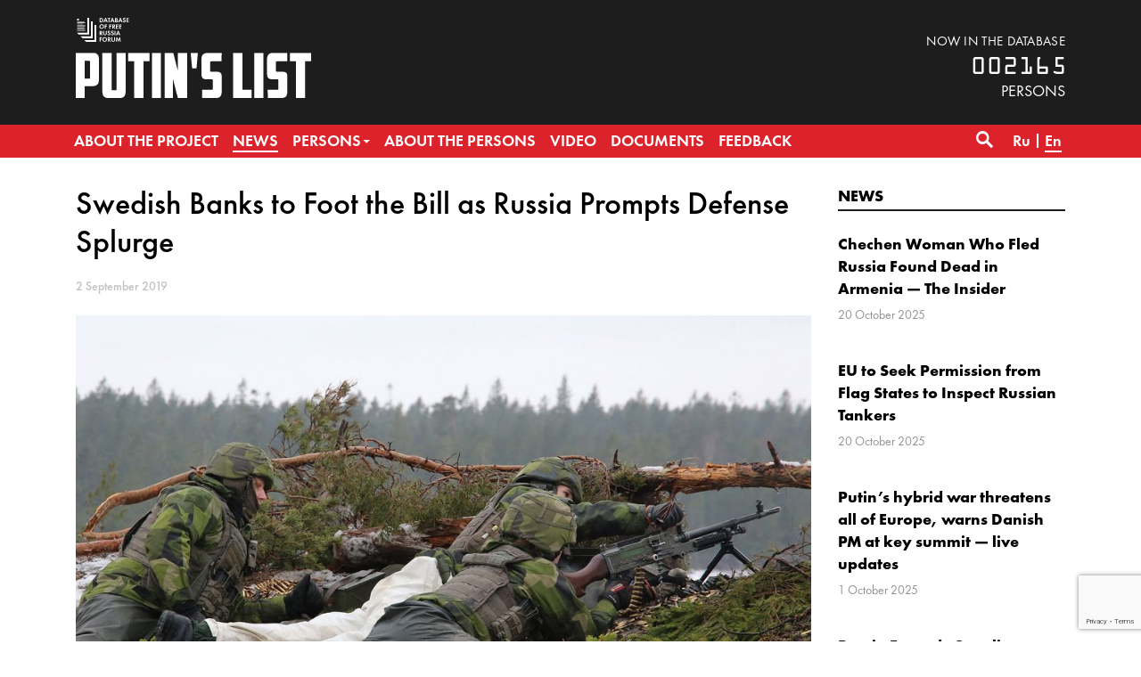

--- FILE ---
content_type: text/html; charset=UTF-8
request_url: https://www.spisok-putina.org/en/news-en/2019-09-02/swedish-banks-to-foot-the-bill-as-russia-prompts-defense-splurge/
body_size: 8741
content:
<!doctype html>
<html class="no-js" lang="en-US" xmlns:fb="http://ogp.me/ns/fb#" xmlns:og="http://ogp.me/ns#" >
<head>
	<meta charset="UTF-8">
	<meta name="viewport" content="width=device-width, initial-scale=1">
	<meta name="theme-color" content="#1d1d1d">
	<link rel="profile" href="http://gmpg.org/xfn/11">
	<title>Swedish Banks to Foot the Bill as Russia Prompts Defense Splurge &#8211; The database “PUTIN&#039;S LIST”</title>
<meta name='robots' content='max-image-preview:large' />
	<meta name="twitter:card" content="summary">
	<meta name="twitter:site" content="@bazaforum">
	<meta name="twitter:creator" content="@bazaforum">
	<meta name="twitter:title" content="Swedish Banks to Foot the Bill as Russia Prompts Defense Splurge"/>
	<meta name="twitter:image" content="https://www.spisok-putina.org/wp-content/uploads/2019/09/1000x-1-1.jpg"/>
	<meta name="twitter:url" content="https://www.spisok-putina.org/en/news-en/2019-09-02/swedish-banks-to-foot-the-bill-as-russia-prompts-defense-splurge/"/>
	<meta name="twitter:description" content="Sweden’s government is planning to impose a new tax on the financial industry to fund higher defense spending as it ramps up efforts to counter…"/>
	<meta name="twitter:widgets:csp" content="on">
	<meta property="fb:admins" content="653401831466013"/>
	<meta property="og:title" content="Swedish Banks to Foot the Bill as Russia Prompts Defense Splurge"/>
	<meta property="og:type" content="article"/>
	<meta property="og:image" content="https://www.spisok-putina.org/wp-content/uploads/2019/09/1000x-1-1.jpg"/>
	<meta property="og:image:width"		content="825" />
	<meta property="og:image:height"		content="551" />
	<meta property="og:url" content="https://www.spisok-putina.org/en/news-en/2019-09-02/swedish-banks-to-foot-the-bill-as-russia-prompts-defense-splurge/"/>
	<meta property="og:site_name" content="The database “PUTIN&#039;S LIST”"/>
	<meta property="og:description" content="Sweden’s government is planning to impose a new tax on the financial industry to fund higher defense spending as it ramps up efforts to counter…"/>
<style id='wp-img-auto-sizes-contain-inline-css' type='text/css'>
img:is([sizes=auto i],[sizes^="auto," i]){contain-intrinsic-size:3000px 1500px}
/*# sourceURL=wp-img-auto-sizes-contain-inline-css */
</style>
<link rel='stylesheet' id='sgr-css' href='https://www.spisok-putina.org/wp-content/plugins/simple-google-recaptcha/sgr.css?ver=1665787445' type='text/css' media='all' />
<style id='wp-block-library-inline-css' type='text/css'>
:root{--wp-block-synced-color:#7a00df;--wp-block-synced-color--rgb:122,0,223;--wp-bound-block-color:var(--wp-block-synced-color);--wp-editor-canvas-background:#ddd;--wp-admin-theme-color:#007cba;--wp-admin-theme-color--rgb:0,124,186;--wp-admin-theme-color-darker-10:#006ba1;--wp-admin-theme-color-darker-10--rgb:0,107,160.5;--wp-admin-theme-color-darker-20:#005a87;--wp-admin-theme-color-darker-20--rgb:0,90,135;--wp-admin-border-width-focus:2px}@media (min-resolution:192dpi){:root{--wp-admin-border-width-focus:1.5px}}.wp-element-button{cursor:pointer}:root .has-very-light-gray-background-color{background-color:#eee}:root .has-very-dark-gray-background-color{background-color:#313131}:root .has-very-light-gray-color{color:#eee}:root .has-very-dark-gray-color{color:#313131}:root .has-vivid-green-cyan-to-vivid-cyan-blue-gradient-background{background:linear-gradient(135deg,#00d084,#0693e3)}:root .has-purple-crush-gradient-background{background:linear-gradient(135deg,#34e2e4,#4721fb 50%,#ab1dfe)}:root .has-hazy-dawn-gradient-background{background:linear-gradient(135deg,#faaca8,#dad0ec)}:root .has-subdued-olive-gradient-background{background:linear-gradient(135deg,#fafae1,#67a671)}:root .has-atomic-cream-gradient-background{background:linear-gradient(135deg,#fdd79a,#004a59)}:root .has-nightshade-gradient-background{background:linear-gradient(135deg,#330968,#31cdcf)}:root .has-midnight-gradient-background{background:linear-gradient(135deg,#020381,#2874fc)}:root{--wp--preset--font-size--normal:16px;--wp--preset--font-size--huge:42px}.has-regular-font-size{font-size:1em}.has-larger-font-size{font-size:2.625em}.has-normal-font-size{font-size:var(--wp--preset--font-size--normal)}.has-huge-font-size{font-size:var(--wp--preset--font-size--huge)}.has-text-align-center{text-align:center}.has-text-align-left{text-align:left}.has-text-align-right{text-align:right}.has-fit-text{white-space:nowrap!important}#end-resizable-editor-section{display:none}.aligncenter{clear:both}.items-justified-left{justify-content:flex-start}.items-justified-center{justify-content:center}.items-justified-right{justify-content:flex-end}.items-justified-space-between{justify-content:space-between}.screen-reader-text{border:0;clip-path:inset(50%);height:1px;margin:-1px;overflow:hidden;padding:0;position:absolute;width:1px;word-wrap:normal!important}.screen-reader-text:focus{background-color:#ddd;clip-path:none;color:#444;display:block;font-size:1em;height:auto;left:5px;line-height:normal;padding:15px 23px 14px;text-decoration:none;top:5px;width:auto;z-index:100000}html :where(.has-border-color){border-style:solid}html :where([style*=border-top-color]){border-top-style:solid}html :where([style*=border-right-color]){border-right-style:solid}html :where([style*=border-bottom-color]){border-bottom-style:solid}html :where([style*=border-left-color]){border-left-style:solid}html :where([style*=border-width]){border-style:solid}html :where([style*=border-top-width]){border-top-style:solid}html :where([style*=border-right-width]){border-right-style:solid}html :where([style*=border-bottom-width]){border-bottom-style:solid}html :where([style*=border-left-width]){border-left-style:solid}html :where(img[class*=wp-image-]){height:auto;max-width:100%}:where(figure){margin:0 0 1em}html :where(.is-position-sticky){--wp-admin--admin-bar--position-offset:var(--wp-admin--admin-bar--height,0px)}@media screen and (max-width:600px){html :where(.is-position-sticky){--wp-admin--admin-bar--position-offset:0px}}

/*# sourceURL=wp-block-library-inline-css */
</style><style id='global-styles-inline-css' type='text/css'>
:root{--wp--preset--aspect-ratio--square: 1;--wp--preset--aspect-ratio--4-3: 4/3;--wp--preset--aspect-ratio--3-4: 3/4;--wp--preset--aspect-ratio--3-2: 3/2;--wp--preset--aspect-ratio--2-3: 2/3;--wp--preset--aspect-ratio--16-9: 16/9;--wp--preset--aspect-ratio--9-16: 9/16;--wp--preset--color--black: #000000;--wp--preset--color--cyan-bluish-gray: #abb8c3;--wp--preset--color--white: #ffffff;--wp--preset--color--pale-pink: #f78da7;--wp--preset--color--vivid-red: #cf2e2e;--wp--preset--color--luminous-vivid-orange: #ff6900;--wp--preset--color--luminous-vivid-amber: #fcb900;--wp--preset--color--light-green-cyan: #7bdcb5;--wp--preset--color--vivid-green-cyan: #00d084;--wp--preset--color--pale-cyan-blue: #8ed1fc;--wp--preset--color--vivid-cyan-blue: #0693e3;--wp--preset--color--vivid-purple: #9b51e0;--wp--preset--gradient--vivid-cyan-blue-to-vivid-purple: linear-gradient(135deg,rgb(6,147,227) 0%,rgb(155,81,224) 100%);--wp--preset--gradient--light-green-cyan-to-vivid-green-cyan: linear-gradient(135deg,rgb(122,220,180) 0%,rgb(0,208,130) 100%);--wp--preset--gradient--luminous-vivid-amber-to-luminous-vivid-orange: linear-gradient(135deg,rgb(252,185,0) 0%,rgb(255,105,0) 100%);--wp--preset--gradient--luminous-vivid-orange-to-vivid-red: linear-gradient(135deg,rgb(255,105,0) 0%,rgb(207,46,46) 100%);--wp--preset--gradient--very-light-gray-to-cyan-bluish-gray: linear-gradient(135deg,rgb(238,238,238) 0%,rgb(169,184,195) 100%);--wp--preset--gradient--cool-to-warm-spectrum: linear-gradient(135deg,rgb(74,234,220) 0%,rgb(151,120,209) 20%,rgb(207,42,186) 40%,rgb(238,44,130) 60%,rgb(251,105,98) 80%,rgb(254,248,76) 100%);--wp--preset--gradient--blush-light-purple: linear-gradient(135deg,rgb(255,206,236) 0%,rgb(152,150,240) 100%);--wp--preset--gradient--blush-bordeaux: linear-gradient(135deg,rgb(254,205,165) 0%,rgb(254,45,45) 50%,rgb(107,0,62) 100%);--wp--preset--gradient--luminous-dusk: linear-gradient(135deg,rgb(255,203,112) 0%,rgb(199,81,192) 50%,rgb(65,88,208) 100%);--wp--preset--gradient--pale-ocean: linear-gradient(135deg,rgb(255,245,203) 0%,rgb(182,227,212) 50%,rgb(51,167,181) 100%);--wp--preset--gradient--electric-grass: linear-gradient(135deg,rgb(202,248,128) 0%,rgb(113,206,126) 100%);--wp--preset--gradient--midnight: linear-gradient(135deg,rgb(2,3,129) 0%,rgb(40,116,252) 100%);--wp--preset--font-size--small: 13px;--wp--preset--font-size--medium: 20px;--wp--preset--font-size--large: 36px;--wp--preset--font-size--x-large: 42px;--wp--preset--spacing--20: 0.44rem;--wp--preset--spacing--30: 0.67rem;--wp--preset--spacing--40: 1rem;--wp--preset--spacing--50: 1.5rem;--wp--preset--spacing--60: 2.25rem;--wp--preset--spacing--70: 3.38rem;--wp--preset--spacing--80: 5.06rem;--wp--preset--shadow--natural: 6px 6px 9px rgba(0, 0, 0, 0.2);--wp--preset--shadow--deep: 12px 12px 50px rgba(0, 0, 0, 0.4);--wp--preset--shadow--sharp: 6px 6px 0px rgba(0, 0, 0, 0.2);--wp--preset--shadow--outlined: 6px 6px 0px -3px rgb(255, 255, 255), 6px 6px rgb(0, 0, 0);--wp--preset--shadow--crisp: 6px 6px 0px rgb(0, 0, 0);}:where(.is-layout-flex){gap: 0.5em;}:where(.is-layout-grid){gap: 0.5em;}body .is-layout-flex{display: flex;}.is-layout-flex{flex-wrap: wrap;align-items: center;}.is-layout-flex > :is(*, div){margin: 0;}body .is-layout-grid{display: grid;}.is-layout-grid > :is(*, div){margin: 0;}:where(.wp-block-columns.is-layout-flex){gap: 2em;}:where(.wp-block-columns.is-layout-grid){gap: 2em;}:where(.wp-block-post-template.is-layout-flex){gap: 1.25em;}:where(.wp-block-post-template.is-layout-grid){gap: 1.25em;}.has-black-color{color: var(--wp--preset--color--black) !important;}.has-cyan-bluish-gray-color{color: var(--wp--preset--color--cyan-bluish-gray) !important;}.has-white-color{color: var(--wp--preset--color--white) !important;}.has-pale-pink-color{color: var(--wp--preset--color--pale-pink) !important;}.has-vivid-red-color{color: var(--wp--preset--color--vivid-red) !important;}.has-luminous-vivid-orange-color{color: var(--wp--preset--color--luminous-vivid-orange) !important;}.has-luminous-vivid-amber-color{color: var(--wp--preset--color--luminous-vivid-amber) !important;}.has-light-green-cyan-color{color: var(--wp--preset--color--light-green-cyan) !important;}.has-vivid-green-cyan-color{color: var(--wp--preset--color--vivid-green-cyan) !important;}.has-pale-cyan-blue-color{color: var(--wp--preset--color--pale-cyan-blue) !important;}.has-vivid-cyan-blue-color{color: var(--wp--preset--color--vivid-cyan-blue) !important;}.has-vivid-purple-color{color: var(--wp--preset--color--vivid-purple) !important;}.has-black-background-color{background-color: var(--wp--preset--color--black) !important;}.has-cyan-bluish-gray-background-color{background-color: var(--wp--preset--color--cyan-bluish-gray) !important;}.has-white-background-color{background-color: var(--wp--preset--color--white) !important;}.has-pale-pink-background-color{background-color: var(--wp--preset--color--pale-pink) !important;}.has-vivid-red-background-color{background-color: var(--wp--preset--color--vivid-red) !important;}.has-luminous-vivid-orange-background-color{background-color: var(--wp--preset--color--luminous-vivid-orange) !important;}.has-luminous-vivid-amber-background-color{background-color: var(--wp--preset--color--luminous-vivid-amber) !important;}.has-light-green-cyan-background-color{background-color: var(--wp--preset--color--light-green-cyan) !important;}.has-vivid-green-cyan-background-color{background-color: var(--wp--preset--color--vivid-green-cyan) !important;}.has-pale-cyan-blue-background-color{background-color: var(--wp--preset--color--pale-cyan-blue) !important;}.has-vivid-cyan-blue-background-color{background-color: var(--wp--preset--color--vivid-cyan-blue) !important;}.has-vivid-purple-background-color{background-color: var(--wp--preset--color--vivid-purple) !important;}.has-black-border-color{border-color: var(--wp--preset--color--black) !important;}.has-cyan-bluish-gray-border-color{border-color: var(--wp--preset--color--cyan-bluish-gray) !important;}.has-white-border-color{border-color: var(--wp--preset--color--white) !important;}.has-pale-pink-border-color{border-color: var(--wp--preset--color--pale-pink) !important;}.has-vivid-red-border-color{border-color: var(--wp--preset--color--vivid-red) !important;}.has-luminous-vivid-orange-border-color{border-color: var(--wp--preset--color--luminous-vivid-orange) !important;}.has-luminous-vivid-amber-border-color{border-color: var(--wp--preset--color--luminous-vivid-amber) !important;}.has-light-green-cyan-border-color{border-color: var(--wp--preset--color--light-green-cyan) !important;}.has-vivid-green-cyan-border-color{border-color: var(--wp--preset--color--vivid-green-cyan) !important;}.has-pale-cyan-blue-border-color{border-color: var(--wp--preset--color--pale-cyan-blue) !important;}.has-vivid-cyan-blue-border-color{border-color: var(--wp--preset--color--vivid-cyan-blue) !important;}.has-vivid-purple-border-color{border-color: var(--wp--preset--color--vivid-purple) !important;}.has-vivid-cyan-blue-to-vivid-purple-gradient-background{background: var(--wp--preset--gradient--vivid-cyan-blue-to-vivid-purple) !important;}.has-light-green-cyan-to-vivid-green-cyan-gradient-background{background: var(--wp--preset--gradient--light-green-cyan-to-vivid-green-cyan) !important;}.has-luminous-vivid-amber-to-luminous-vivid-orange-gradient-background{background: var(--wp--preset--gradient--luminous-vivid-amber-to-luminous-vivid-orange) !important;}.has-luminous-vivid-orange-to-vivid-red-gradient-background{background: var(--wp--preset--gradient--luminous-vivid-orange-to-vivid-red) !important;}.has-very-light-gray-to-cyan-bluish-gray-gradient-background{background: var(--wp--preset--gradient--very-light-gray-to-cyan-bluish-gray) !important;}.has-cool-to-warm-spectrum-gradient-background{background: var(--wp--preset--gradient--cool-to-warm-spectrum) !important;}.has-blush-light-purple-gradient-background{background: var(--wp--preset--gradient--blush-light-purple) !important;}.has-blush-bordeaux-gradient-background{background: var(--wp--preset--gradient--blush-bordeaux) !important;}.has-luminous-dusk-gradient-background{background: var(--wp--preset--gradient--luminous-dusk) !important;}.has-pale-ocean-gradient-background{background: var(--wp--preset--gradient--pale-ocean) !important;}.has-electric-grass-gradient-background{background: var(--wp--preset--gradient--electric-grass) !important;}.has-midnight-gradient-background{background: var(--wp--preset--gradient--midnight) !important;}.has-small-font-size{font-size: var(--wp--preset--font-size--small) !important;}.has-medium-font-size{font-size: var(--wp--preset--font-size--medium) !important;}.has-large-font-size{font-size: var(--wp--preset--font-size--large) !important;}.has-x-large-font-size{font-size: var(--wp--preset--font-size--x-large) !important;}
/*# sourceURL=global-styles-inline-css */
</style>

<style id='classic-theme-styles-inline-css' type='text/css'>
/*! This file is auto-generated */
.wp-block-button__link{color:#fff;background-color:#32373c;border-radius:9999px;box-shadow:none;text-decoration:none;padding:calc(.667em + 2px) calc(1.333em + 2px);font-size:1.125em}.wp-block-file__button{background:#32373c;color:#fff;text-decoration:none}
/*# sourceURL=/wp-includes/css/classic-themes.min.css */
</style>
<link rel='stylesheet' id='contact-form-7-css' href='https://www.spisok-putina.org/wp-content/plugins/contact-form-7/includes/css/styles.css?ver=6.1.4' type='text/css' media='all' />
<link rel='stylesheet' id='responsive-lightbox-nivo_lightbox-css-css' href='https://www.spisok-putina.org/wp-content/plugins/responsive-lightbox-lite/assets/nivo-lightbox/nivo-lightbox.css?ver=6.9' type='text/css' media='all' />
<link rel='stylesheet' id='responsive-lightbox-nivo_lightbox-css-d-css' href='https://www.spisok-putina.org/wp-content/plugins/responsive-lightbox-lite/assets/nivo-lightbox/themes/default/default.css?ver=6.9' type='text/css' media='all' />
<link rel='stylesheet' id='bazaforum-style-css' href='https://www.spisok-putina.org/wp-content/themes/spisok2019/css/style.css?ver=20240924' type='text/css' media='all' />
<script type="text/javascript" id="sgr-js-extra">
/* <![CDATA[ */
var sgr = {"sgr_site_key":"6LecVZkUAAAAAO4d0MOQz6Kl-fItPm3gc-dZndW5"};
//# sourceURL=sgr-js-extra
/* ]]> */
</script>
<script type="text/javascript" src="https://www.spisok-putina.org/wp-content/plugins/simple-google-recaptcha/sgr.js?ver=1665787445" id="sgr-js"></script>
<script type="text/javascript" src="https://www.spisok-putina.org/wp-content/themes/spisok2019/js/jquery.min.js?ver=1.12.4" id="jquery-js"></script>
<script type="text/javascript" src="https://www.spisok-putina.org/wp-content/plugins/responsive-lightbox-lite/assets/nivo-lightbox/nivo-lightbox.min.js?ver=6.9" id="responsive-lightbox-nivo_lightbox-js"></script>
<script type="text/javascript" id="responsive-lightbox-lite-script-js-extra">
/* <![CDATA[ */
var rllArgs = {"script":"nivo_lightbox","selector":"lightbox","custom_events":""};
//# sourceURL=responsive-lightbox-lite-script-js-extra
/* ]]> */
</script>
<script type="text/javascript" src="https://www.spisok-putina.org/wp-content/plugins/responsive-lightbox-lite/assets/inc/script.js?ver=6.9" id="responsive-lightbox-lite-script-js"></script>
<link rel="icon" href="https://www.spisok-putina.org/wp-content/uploads/2019/06/cropped-favicon-32x32.png" sizes="32x32" />
<link rel="icon" href="https://www.spisok-putina.org/wp-content/uploads/2019/06/cropped-favicon-192x192.png" sizes="192x192" />
<link rel="apple-touch-icon" href="https://www.spisok-putina.org/wp-content/uploads/2019/06/cropped-favicon-180x180.png" />
<meta name="msapplication-TileImage" content="https://www.spisok-putina.org/wp-content/uploads/2019/06/cropped-favicon-270x270.png" />
</head>

<body class="wp-singular post-template-default single single-post postid-4317 single-format-standard wp-theme-spisok2019">
	<a class="skip-link screen-reader-text" href="#content">Skip to content</a>
	<header id="masthead" class="site-header">
		<div class="main-header">
			<div class="site-branding">
									<p class="site-title"><a href="https://www.spisok-putina.org/en/" rel="home">The database “PUTIN&#039;S LIST”</a></p>
									<p class="site-description">The database “PUTIN&#039;S LIST” is created by the Free Russia Forum in order to search, consolidate and unify data on those responsible for creating and running a system of unchecked power and suppressing civil liberties both in Russia and abroad.</p>
							</div><!-- .site-branding -->
			<div class="container">
				<div class="row">
					<div class="col-12">
						<div class="d-flex flex-column justify-content-start flex-sm-row justify-content-sm-between align-items-sm-end">
							<div class="logo">
								<a href="https://www.spisok-putina.org/en/"><div class="pl-logo-en"><img src="https://www.spisok-putina.org/wp-content/themes/spisok2019/img/pl-logo-en.svg" alt="The database “PUTIN&#039;S LIST”"></div></a>
							</div>
							<div class="base-counter">
								<span>now in the database</span>
<div>002165</div>persons
							</div>
						</div>
					</div>
				</div>
			</div>
		</div>
		<nav id="primary-navigation" class="site-navigation primary-navigation main-navigation" role="navigation">
			<div class="container" >
				<div class="row">
					<div class="col-12">
						<button class="menu-toggle">Primary Menu</button>
						<div class="primary-menu-container"><ul id="primary-menu" class="nav-menu"><li id="menu-item-2989" class="menu-item menu-item-type-post_type menu-item-object-page menu-item-2989"><a href="https://www.spisok-putina.org/en/about-the-project/"><span>About the project</span></a></li>
<li id="menu-item-2993" class="menu-item menu-item-type-taxonomy menu-item-object-category current-post-ancestor current-menu-parent current-post-parent menu-item-2993"><a href="https://www.spisok-putina.org/en/category/news-en/"><span>News</span></a></li>
<li id="menu-item-2994" class="menu-item menu-item-type-post_type_archive menu-item-object-persona menu-item-has-children menu-item-2994"><a href="https://www.spisok-putina.org/en/personas/"><span>Persons</span></a>
<ul class="sub-menu">
	<li id="menu-item-3002" class="menu-item menu-item-type-taxonomy menu-item-object-group menu-item-3002"><a href="https://www.spisok-putina.org/en/group/power-holders/"><span>Power-holders</span></a></li>
	<li id="menu-item-2999" class="menu-item menu-item-type-taxonomy menu-item-object-group menu-item-2999"><a href="https://www.spisok-putina.org/en/group/executors/"><span>Executors</span></a></li>
	<li id="menu-item-3000" class="menu-item menu-item-type-taxonomy menu-item-object-group menu-item-3000"><a href="https://www.spisok-putina.org/en/group/transgressors/"><span>Law-destroyers</span></a></li>
	<li id="menu-item-2997" class="menu-item menu-item-type-taxonomy menu-item-object-group menu-item-2997"><a href="https://www.spisok-putina.org/en/group/aggressors/"><span>Aggressors</span></a></li>
	<li id="menu-item-2998" class="menu-item menu-item-type-taxonomy menu-item-object-group menu-item-2998"><a href="https://www.spisok-putina.org/en/group/beneficiaries/"><span>Beneficiaries</span></a></li>
	<li id="menu-item-3001" class="menu-item menu-item-type-taxonomy menu-item-object-group menu-item-3001"><a href="https://www.spisok-putina.org/en/group/oligarchs-and-corrupt-officials/"><span>Oligarchs and corrupt officials</span></a></li>
	<li id="menu-item-3003" class="menu-item menu-item-type-taxonomy menu-item-object-group menu-item-3003"><a href="https://www.spisok-putina.org/en/group/propagandists/"><span>Propagandists</span></a></li>
	<li id="menu-item-2996" class="menu-item menu-item-type-taxonomy menu-item-object-group menu-item-2996"><a href="https://www.spisok-putina.org/en/group/accomplices/"><span>Accomplices</span></a></li>
</ul>
</li>
<li id="menu-item-2991" class="menu-item menu-item-type-taxonomy menu-item-object-category menu-item-2991"><a href="https://www.spisok-putina.org/en/category/news-about-the-persons/"><span>About the persons</span></a></li>
<li id="menu-item-2992" class="menu-item menu-item-type-taxonomy menu-item-object-category menu-item-2992"><a href="https://www.spisok-putina.org/en/category/video-en/"><span>Video</span></a></li>
<li id="menu-item-2995" class="menu-item menu-item-type-post_type_archive menu-item-object-document menu-item-2995"><a href="https://www.spisok-putina.org/en/documents/"><span>Documents</span></a></li>
<li id="menu-item-2988" class="menu-item menu-item-type-post_type menu-item-object-page menu-item-2988"><a href="https://www.spisok-putina.org/en/feedback/"><span>Feedback</span></a></li>
</ul></div>												<div class="search-toggle">
							<a href="#search-container" class="screen-reader-text" aria-expanded="false" aria-controls="search-container">Search</a>
						</div>
						<div class="lang-menu"><ul>
		<li class="lang-item lang-item-18 lang-item-ru no-translation lang-item-first"><a lang="ru-RU" hreflang="ru-RU" href="https://www.spisok-putina.org/"><span>Ru</span></a></li>
		<li class="lang-item lang-item-25 lang-item-en current-lang"><a lang="en-US" hreflang="en-US" href="https://www.spisok-putina.org/en/news-en/2019-09-02/swedish-banks-to-foot-the-bill-as-russia-prompts-defense-splurge/"><span>En</span></a></li>
	</ul></div>
					</div>
				</div>
			</div>
			<div id="search-container" class="search-box-wrapper _hidden margin-right">
				<div class="container">
					<div class="row">
						<div class="col">
							<div class="search-box">
								<form name="search" role="search" method="get" id="searchform" class="searchform" action="https://www.spisok-putina.org/en/">
									<label class="screen-reader-text" for="s">Find:</label>
									<input type="text" value="" name="s" id="s" placeholder="Search..." inputmode="search"/>
                  <select name="t" onChange="document.search.submit()">
                      <option value="">all content</option>
                      <option value="p">by persons</option>
                  </select>
                  <button type="submit" class="search-submit">&#8594;</button>
								</form>
							</div>
						</div>
					</div>
				</div>
			</div>
		</nav>
	</header><!-- #masthead -->

	<div id="content" class="site-content">

	<div id="primary" class="content-area container">
		<main id="main" class="site-main">
			<article id="post-4317" class="post-4317 post type-post status-publish format-standard has-post-thumbnail hentry category-news-en">
				<div class="row">
										<div class="col-lg-9">
					<div class="block__wrapper">
	<header class="entry-header">
		<h1 class="material__title">Swedish Banks to Foot the Bill as Russia Prompts Defense Splurge</h1>	</header><!-- .entry-header -->
	<div class="metadata__block">
		<div class="metadata__content">
			<span class="material__date"> <time class="entry-date published updated" datetime="2019-09-02T12:07:35+03:00">2 September 2019</time></date>
					</div>
	</div>

	<div class="entry-content">

					<div class="material_image"><img width="825" height="551" src="https://www.spisok-putina.org/wp-content/uploads/2019/09/1000x-1-1.jpg" class="attachment-large size-large wp-post-image" alt="" decoding="async" fetchpriority="high" /></div>
		<p>Sweden’s government is planning to impose a new tax on the financial industry to fund higher defense spending as it ramps up efforts to counter Russia’s military build-up in the Baltic Sea.</p>
<p>The two-party minority government has agreed with the Center Party and the Liberals, which cooperate with it on budget policies, to introduce a new tax on banks that will finance an additional 5 billion kronor ($508 million) in defense spending in 2022, Finance Minister Magdalena Andersson said in Stockholm on Saturday. She said further details on how the tax will be designed will be provided later.</p>
<p>The proposal is a fresh push by the ruling Social Democrats to try to force the financial industry to contribute more to state coffers. The party’s earlier attempts at raising taxes on banks failed after bumping up against European Union competition rules and criticism that the plans would put Swedish companies at a competitive disadvantage.</p>
<p>“The banks can be taxed more than they are today,” Andersson said. “They also constitute a risk to the economy, so I think it’s reasonable that they contribute more.”</p>
<p>According to Andersson, banks may need state help during financial crises and it therefore makes sense that they pay more tax to compensate for the costs that may arise. Banks also make large profits and have benefited from tax changes in recent years, she said.</p>
<p>The Swedish Bankers’ Association criticized the plan, saying that the banks already pay high fees to enable the state to handle financial crises. Banks are less profitable than Swedish listed companies in general, it said.</p>
<p>“A bank tax would be very damaging for jobs and growth,” the association’s chief executive officer, Hans Lindberg, said in a statement. “The timing is unfortunate,” as the economy is slowing and new capital rules for banks may limit companies’ credit supply, he said.</p>
<p>“A legitimate basis for a bank tax is also lacking,” Lindberg said. “We can’t have a tax system that results in the arbitrary taxation of individual operations and sectors.”</p>
<p>The government’s announcement came a day after Sweden, which observes military neutrality, said it will seek to increase defense spending to eventually raise it to 1.5% of gross domestic product in 2025 from 1% now.</p>
<p>With tensions rising between Russia and the countries along its European border after Moscow’s 2014 annexation of Crimea, Sweden has already brought back military conscription, increased cooperation with NATO and its Nordic neighbors and strengthened defenses on the Baltic Sea island of Gotland.</p>
	</div><!-- .entry-content -->
	<div class="metadata__block">
		<div class="metadata__content">
			<div class="material__source_link">Source: <span><a href="https://www.bloomberg.com/news/articles/2019-08-31/swedish-banks-to-foot-the-bill-as-russia-prompts-defense-splurge" target="_blank">Bloomberg</a></span></div>
		</div>
	</div>
</div>
					</div>
					<div class="col-lg-3">
						<div class="block__wrapper">
		<div class="block__title line-blue"><a href="https://www.spisok-putina.org/en/category/news-en/">News</a></div>
	<div class="preview-material">
	<div class="preview-material__item ">
					<div class="preview-material__content">
						<span class="preview-material__title"><a href="https://www.spisok-putina.org/en/news-en/2025-10-20/chechen-woman-who-fled-russia-found-dead-in-armenia-the-insider/" class="preview-material__link" rel="bookmark">Chechen Woman Who Fled Russia Found Dead in Armenia — The Insider</a></span>
						<span class="preview-material__date"><time class="entry-date published updated" datetime="2025-10-20T13:21:34+03:00">20 October 2025</time></span>
					</div>
			</div><div class="preview-material__item ">
					<div class="preview-material__content">
						<span class="preview-material__title"><a href="https://www.spisok-putina.org/en/news-en/2025-10-20/eu-to-seek-permission-from-flag-states-to-inspect-russian-tankers/" class="preview-material__link" rel="bookmark">EU to Seek Permission from Flag States to Inspect Russian Tankers</a></span>
						<span class="preview-material__date"><time class="entry-date published updated" datetime="2025-10-20T13:16:05+03:00">20 October 2025</time></span>
					</div>
			</div><div class="preview-material__item ">
					<div class="preview-material__content">
						<span class="preview-material__title"><a href="https://www.spisok-putina.org/en/news-en/2025-10-01/putins-hybrid-war-threatens-all-of-europe-warns-danish-pm-at-key-summit-live-updates/" class="preview-material__link" rel="bookmark">Putin’s hybrid war threatens all of Europe, warns Danish PM at key summit — live updates</a></span>
						<span class="preview-material__date"><time class="entry-date published updated" datetime="2025-10-01T14:01:54+03:00">1 October 2025</time></span>
					</div>
			</div><div class="preview-material__item ">
					<div class="preview-material__content">
						<span class="preview-material__title"><a href="https://www.spisok-putina.org/en/news-en/2025-10-01/russia-extends-gasoline-export-ban-restricts-diesel-shipments/" class="preview-material__link" rel="bookmark">Russia Extends Gasoline Export Ban, Restricts Diesel Shipments</a></span>
						<span class="preview-material__date"><time class="entry-date published updated" datetime="2025-10-01T13:59:20+03:00">1 October 2025</time></span>
					</div>
			</div><div class="preview-material__item ">
					<div class="preview-material__content">
						<span class="preview-material__title"><a href="https://www.spisok-putina.org/en/news-en/2025-10-01/czech-republic-bans-entry-for-holders-of-russian-diplomatic-passports/" class="preview-material__link" rel="bookmark">Czech Republic Bans Entry for Holders of Russian Diplomatic Passports</a></span>
						<span class="preview-material__date"><time class="entry-date published updated" datetime="2025-10-01T13:35:34+03:00">1 October 2025</time></span>
					</div>
			</div>		<div class="preview-material__item">
			<span class="all-materials__link"><a href="https://www.spisok-putina.org/category/news/">See all news</a></span>
		</div>
	</div>
</div>
					</div>
									</div>
			</article><!-- #post-4317 -->
		</main><!-- #main -->
	</div><!-- #primary -->

	</div><!-- #content -->
	<div class="path">
		<div class="container">
			<div class="row">
				<div class="col">
					<div class="size"><a href="https://www.spisok-putina.org/en/" rel="v:url" property="v:title">Home</a> / <span typeof="v:Breadcrumb"><a rel="v:url" property="v:title" href="https://www.spisok-putina.org/en/category/news-en/">News</a></span> / <span class="current">Swedish Banks to Foot the Bill as Russia Prompts Defense Splurge</span></div>
				</div>
			</div>
		</div>
	</div>
	<footer class="site-footer">
		<div class="container">
					<div class="row">
				<div class="col">
					<div class="footer__logo">
						<img src="https://www.spisok-putina.org/wp-content/themes/spisok2019/img/pl-logo-footer-en.svg" alt="The database “PUTIN&#039;S LIST”">
					</div>
					<div class="footer__siteurl">
							<a href="https://www.spisok-putina.org/en/">www.spisok-putina.org</a>
					</div>
					<div class="footer__socials">
						<ul>
							<li><a href="https://www.facebook.com/forumfreerussia/" target="_blank" class="fb"></a></li>
														<li><a href="https://twitter.com/spisokputina" target="_blank" class="tw"></a></li>
							<li><a href="https://t.me/spisokputina" class="tg" target="_blank"></a></li>
							<li><a href="https://www.youtube.com/channel/UCvzEqIlwl5vTRPRERFdyfrg" target="_blank" class="yt"></a></li>
						</ul>
					</div>
				</div>
				<div class="col-12 col-md-8 col-lg-9 col-xl-10">
						<div class="footer__title"><span>About the project</span></div>			<div class="textwidget"><p><a href="/en/about-the-project/">The database “PUTIN&#8217;S LIST” is created by the Free Russia Forum in order to search, consolidate and unify data on those responsible for creating and running a system of unchecked power and suppressing civil liberties both in Russia and abroad.</a></p>
<p><strong>FORGIVENESS IS A LUXURY TO BE EARNED BY PUNISHMENT!</strong></p>
</div>
						</div>
			</div>
		</div>
	</footer><!-- #colophon -->
	<div class="footer__bottom">
		<div class="container">
			<div class="row">
				<div class="col">&copy; 2018-2026 The database “PUTIN&#039;S LIST”</div>
			</div>
		</div>
	</div>

<script type="speculationrules">
{"prefetch":[{"source":"document","where":{"and":[{"href_matches":"/*"},{"not":{"href_matches":["/wp-*.php","/wp-admin/*","/wp-content/uploads/*","/wp-content/*","/wp-content/plugins/*","/wp-content/themes/spisok2019/*","/*\\?(.+)"]}},{"not":{"selector_matches":"a[rel~=\"nofollow\"]"}},{"not":{"selector_matches":".no-prefetch, .no-prefetch a"}}]},"eagerness":"conservative"}]}
</script>
<script type="text/javascript" src="https://www.spisok-putina.org/wp-includes/js/dist/hooks.min.js?ver=dd5603f07f9220ed27f1" id="wp-hooks-js"></script>
<script type="text/javascript" src="https://www.spisok-putina.org/wp-includes/js/dist/i18n.min.js?ver=c26c3dc7bed366793375" id="wp-i18n-js"></script>
<script type="text/javascript" id="wp-i18n-js-after">
/* <![CDATA[ */
wp.i18n.setLocaleData( { 'text direction\u0004ltr': [ 'ltr' ] } );
//# sourceURL=wp-i18n-js-after
/* ]]> */
</script>
<script type="text/javascript" src="https://www.spisok-putina.org/wp-content/plugins/contact-form-7/includes/swv/js/index.js?ver=6.1.4" id="swv-js"></script>
<script type="text/javascript" id="contact-form-7-js-before">
/* <![CDATA[ */
var wpcf7 = {
    "api": {
        "root": "https:\/\/www.spisok-putina.org\/wp-json\/",
        "namespace": "contact-form-7\/v1"
    }
};
//# sourceURL=contact-form-7-js-before
/* ]]> */
</script>
<script type="text/javascript" src="https://www.spisok-putina.org/wp-content/plugins/contact-form-7/includes/js/index.js?ver=6.1.4" id="contact-form-7-js"></script>
<script type="text/javascript" src="https://www.spisok-putina.org/wp-content/themes/spisok2019/js/navigation.js?ver=20171010" id="bazaforum-navigation-js"></script>
<script type="text/javascript" src="https://www.spisok-putina.org/wp-content/themes/spisok2019/js/skip-link-focus-fix.js?ver=20151215" id="bazaforum-skip-link-focus-fix-js"></script>
<script type="text/javascript" src="https://www.spisok-putina.org/wp-content/themes/spisok2019/js/libs.js?ver=20171016" id="bazaforum-libs-js"></script>
<script type="text/javascript" src="https://www.spisok-putina.org/wp-content/themes/spisok2019/js/functions.js?ver=20190220" id="bazaforum-functions-js"></script>
<script type="text/javascript" src="https://www.google.com/recaptcha/api.js?render=6LcjVpkUAAAAABY9DjwM6LzLVyoX_lbRBW0CP5LZ&amp;ver=3.0" id="google-recaptcha-js"></script>
<script type="text/javascript" src="https://www.spisok-putina.org/wp-includes/js/dist/vendor/wp-polyfill.min.js?ver=3.15.0" id="wp-polyfill-js"></script>
<script type="text/javascript" id="wpcf7-recaptcha-js-before">
/* <![CDATA[ */
var wpcf7_recaptcha = {
    "sitekey": "6LcjVpkUAAAAABY9DjwM6LzLVyoX_lbRBW0CP5LZ",
    "actions": {
        "homepage": "homepage",
        "contactform": "contactform"
    }
};
//# sourceURL=wpcf7-recaptcha-js-before
/* ]]> */
</script>
<script type="text/javascript" src="https://www.spisok-putina.org/wp-content/plugins/contact-form-7/modules/recaptcha/index.js?ver=6.1.4" id="wpcf7-recaptcha-js"></script>
</body>
</html>


--- FILE ---
content_type: text/html; charset=utf-8
request_url: https://www.google.com/recaptcha/api2/anchor?ar=1&k=6LcjVpkUAAAAABY9DjwM6LzLVyoX_lbRBW0CP5LZ&co=aHR0cHM6Ly93d3cuc3Bpc29rLXB1dGluYS5vcmc6NDQz&hl=en&v=N67nZn4AqZkNcbeMu4prBgzg&size=invisible&anchor-ms=20000&execute-ms=30000&cb=nu3cmpxvdgkm
body_size: 48783
content:
<!DOCTYPE HTML><html dir="ltr" lang="en"><head><meta http-equiv="Content-Type" content="text/html; charset=UTF-8">
<meta http-equiv="X-UA-Compatible" content="IE=edge">
<title>reCAPTCHA</title>
<style type="text/css">
/* cyrillic-ext */
@font-face {
  font-family: 'Roboto';
  font-style: normal;
  font-weight: 400;
  font-stretch: 100%;
  src: url(//fonts.gstatic.com/s/roboto/v48/KFO7CnqEu92Fr1ME7kSn66aGLdTylUAMa3GUBHMdazTgWw.woff2) format('woff2');
  unicode-range: U+0460-052F, U+1C80-1C8A, U+20B4, U+2DE0-2DFF, U+A640-A69F, U+FE2E-FE2F;
}
/* cyrillic */
@font-face {
  font-family: 'Roboto';
  font-style: normal;
  font-weight: 400;
  font-stretch: 100%;
  src: url(//fonts.gstatic.com/s/roboto/v48/KFO7CnqEu92Fr1ME7kSn66aGLdTylUAMa3iUBHMdazTgWw.woff2) format('woff2');
  unicode-range: U+0301, U+0400-045F, U+0490-0491, U+04B0-04B1, U+2116;
}
/* greek-ext */
@font-face {
  font-family: 'Roboto';
  font-style: normal;
  font-weight: 400;
  font-stretch: 100%;
  src: url(//fonts.gstatic.com/s/roboto/v48/KFO7CnqEu92Fr1ME7kSn66aGLdTylUAMa3CUBHMdazTgWw.woff2) format('woff2');
  unicode-range: U+1F00-1FFF;
}
/* greek */
@font-face {
  font-family: 'Roboto';
  font-style: normal;
  font-weight: 400;
  font-stretch: 100%;
  src: url(//fonts.gstatic.com/s/roboto/v48/KFO7CnqEu92Fr1ME7kSn66aGLdTylUAMa3-UBHMdazTgWw.woff2) format('woff2');
  unicode-range: U+0370-0377, U+037A-037F, U+0384-038A, U+038C, U+038E-03A1, U+03A3-03FF;
}
/* math */
@font-face {
  font-family: 'Roboto';
  font-style: normal;
  font-weight: 400;
  font-stretch: 100%;
  src: url(//fonts.gstatic.com/s/roboto/v48/KFO7CnqEu92Fr1ME7kSn66aGLdTylUAMawCUBHMdazTgWw.woff2) format('woff2');
  unicode-range: U+0302-0303, U+0305, U+0307-0308, U+0310, U+0312, U+0315, U+031A, U+0326-0327, U+032C, U+032F-0330, U+0332-0333, U+0338, U+033A, U+0346, U+034D, U+0391-03A1, U+03A3-03A9, U+03B1-03C9, U+03D1, U+03D5-03D6, U+03F0-03F1, U+03F4-03F5, U+2016-2017, U+2034-2038, U+203C, U+2040, U+2043, U+2047, U+2050, U+2057, U+205F, U+2070-2071, U+2074-208E, U+2090-209C, U+20D0-20DC, U+20E1, U+20E5-20EF, U+2100-2112, U+2114-2115, U+2117-2121, U+2123-214F, U+2190, U+2192, U+2194-21AE, U+21B0-21E5, U+21F1-21F2, U+21F4-2211, U+2213-2214, U+2216-22FF, U+2308-230B, U+2310, U+2319, U+231C-2321, U+2336-237A, U+237C, U+2395, U+239B-23B7, U+23D0, U+23DC-23E1, U+2474-2475, U+25AF, U+25B3, U+25B7, U+25BD, U+25C1, U+25CA, U+25CC, U+25FB, U+266D-266F, U+27C0-27FF, U+2900-2AFF, U+2B0E-2B11, U+2B30-2B4C, U+2BFE, U+3030, U+FF5B, U+FF5D, U+1D400-1D7FF, U+1EE00-1EEFF;
}
/* symbols */
@font-face {
  font-family: 'Roboto';
  font-style: normal;
  font-weight: 400;
  font-stretch: 100%;
  src: url(//fonts.gstatic.com/s/roboto/v48/KFO7CnqEu92Fr1ME7kSn66aGLdTylUAMaxKUBHMdazTgWw.woff2) format('woff2');
  unicode-range: U+0001-000C, U+000E-001F, U+007F-009F, U+20DD-20E0, U+20E2-20E4, U+2150-218F, U+2190, U+2192, U+2194-2199, U+21AF, U+21E6-21F0, U+21F3, U+2218-2219, U+2299, U+22C4-22C6, U+2300-243F, U+2440-244A, U+2460-24FF, U+25A0-27BF, U+2800-28FF, U+2921-2922, U+2981, U+29BF, U+29EB, U+2B00-2BFF, U+4DC0-4DFF, U+FFF9-FFFB, U+10140-1018E, U+10190-1019C, U+101A0, U+101D0-101FD, U+102E0-102FB, U+10E60-10E7E, U+1D2C0-1D2D3, U+1D2E0-1D37F, U+1F000-1F0FF, U+1F100-1F1AD, U+1F1E6-1F1FF, U+1F30D-1F30F, U+1F315, U+1F31C, U+1F31E, U+1F320-1F32C, U+1F336, U+1F378, U+1F37D, U+1F382, U+1F393-1F39F, U+1F3A7-1F3A8, U+1F3AC-1F3AF, U+1F3C2, U+1F3C4-1F3C6, U+1F3CA-1F3CE, U+1F3D4-1F3E0, U+1F3ED, U+1F3F1-1F3F3, U+1F3F5-1F3F7, U+1F408, U+1F415, U+1F41F, U+1F426, U+1F43F, U+1F441-1F442, U+1F444, U+1F446-1F449, U+1F44C-1F44E, U+1F453, U+1F46A, U+1F47D, U+1F4A3, U+1F4B0, U+1F4B3, U+1F4B9, U+1F4BB, U+1F4BF, U+1F4C8-1F4CB, U+1F4D6, U+1F4DA, U+1F4DF, U+1F4E3-1F4E6, U+1F4EA-1F4ED, U+1F4F7, U+1F4F9-1F4FB, U+1F4FD-1F4FE, U+1F503, U+1F507-1F50B, U+1F50D, U+1F512-1F513, U+1F53E-1F54A, U+1F54F-1F5FA, U+1F610, U+1F650-1F67F, U+1F687, U+1F68D, U+1F691, U+1F694, U+1F698, U+1F6AD, U+1F6B2, U+1F6B9-1F6BA, U+1F6BC, U+1F6C6-1F6CF, U+1F6D3-1F6D7, U+1F6E0-1F6EA, U+1F6F0-1F6F3, U+1F6F7-1F6FC, U+1F700-1F7FF, U+1F800-1F80B, U+1F810-1F847, U+1F850-1F859, U+1F860-1F887, U+1F890-1F8AD, U+1F8B0-1F8BB, U+1F8C0-1F8C1, U+1F900-1F90B, U+1F93B, U+1F946, U+1F984, U+1F996, U+1F9E9, U+1FA00-1FA6F, U+1FA70-1FA7C, U+1FA80-1FA89, U+1FA8F-1FAC6, U+1FACE-1FADC, U+1FADF-1FAE9, U+1FAF0-1FAF8, U+1FB00-1FBFF;
}
/* vietnamese */
@font-face {
  font-family: 'Roboto';
  font-style: normal;
  font-weight: 400;
  font-stretch: 100%;
  src: url(//fonts.gstatic.com/s/roboto/v48/KFO7CnqEu92Fr1ME7kSn66aGLdTylUAMa3OUBHMdazTgWw.woff2) format('woff2');
  unicode-range: U+0102-0103, U+0110-0111, U+0128-0129, U+0168-0169, U+01A0-01A1, U+01AF-01B0, U+0300-0301, U+0303-0304, U+0308-0309, U+0323, U+0329, U+1EA0-1EF9, U+20AB;
}
/* latin-ext */
@font-face {
  font-family: 'Roboto';
  font-style: normal;
  font-weight: 400;
  font-stretch: 100%;
  src: url(//fonts.gstatic.com/s/roboto/v48/KFO7CnqEu92Fr1ME7kSn66aGLdTylUAMa3KUBHMdazTgWw.woff2) format('woff2');
  unicode-range: U+0100-02BA, U+02BD-02C5, U+02C7-02CC, U+02CE-02D7, U+02DD-02FF, U+0304, U+0308, U+0329, U+1D00-1DBF, U+1E00-1E9F, U+1EF2-1EFF, U+2020, U+20A0-20AB, U+20AD-20C0, U+2113, U+2C60-2C7F, U+A720-A7FF;
}
/* latin */
@font-face {
  font-family: 'Roboto';
  font-style: normal;
  font-weight: 400;
  font-stretch: 100%;
  src: url(//fonts.gstatic.com/s/roboto/v48/KFO7CnqEu92Fr1ME7kSn66aGLdTylUAMa3yUBHMdazQ.woff2) format('woff2');
  unicode-range: U+0000-00FF, U+0131, U+0152-0153, U+02BB-02BC, U+02C6, U+02DA, U+02DC, U+0304, U+0308, U+0329, U+2000-206F, U+20AC, U+2122, U+2191, U+2193, U+2212, U+2215, U+FEFF, U+FFFD;
}
/* cyrillic-ext */
@font-face {
  font-family: 'Roboto';
  font-style: normal;
  font-weight: 500;
  font-stretch: 100%;
  src: url(//fonts.gstatic.com/s/roboto/v48/KFO7CnqEu92Fr1ME7kSn66aGLdTylUAMa3GUBHMdazTgWw.woff2) format('woff2');
  unicode-range: U+0460-052F, U+1C80-1C8A, U+20B4, U+2DE0-2DFF, U+A640-A69F, U+FE2E-FE2F;
}
/* cyrillic */
@font-face {
  font-family: 'Roboto';
  font-style: normal;
  font-weight: 500;
  font-stretch: 100%;
  src: url(//fonts.gstatic.com/s/roboto/v48/KFO7CnqEu92Fr1ME7kSn66aGLdTylUAMa3iUBHMdazTgWw.woff2) format('woff2');
  unicode-range: U+0301, U+0400-045F, U+0490-0491, U+04B0-04B1, U+2116;
}
/* greek-ext */
@font-face {
  font-family: 'Roboto';
  font-style: normal;
  font-weight: 500;
  font-stretch: 100%;
  src: url(//fonts.gstatic.com/s/roboto/v48/KFO7CnqEu92Fr1ME7kSn66aGLdTylUAMa3CUBHMdazTgWw.woff2) format('woff2');
  unicode-range: U+1F00-1FFF;
}
/* greek */
@font-face {
  font-family: 'Roboto';
  font-style: normal;
  font-weight: 500;
  font-stretch: 100%;
  src: url(//fonts.gstatic.com/s/roboto/v48/KFO7CnqEu92Fr1ME7kSn66aGLdTylUAMa3-UBHMdazTgWw.woff2) format('woff2');
  unicode-range: U+0370-0377, U+037A-037F, U+0384-038A, U+038C, U+038E-03A1, U+03A3-03FF;
}
/* math */
@font-face {
  font-family: 'Roboto';
  font-style: normal;
  font-weight: 500;
  font-stretch: 100%;
  src: url(//fonts.gstatic.com/s/roboto/v48/KFO7CnqEu92Fr1ME7kSn66aGLdTylUAMawCUBHMdazTgWw.woff2) format('woff2');
  unicode-range: U+0302-0303, U+0305, U+0307-0308, U+0310, U+0312, U+0315, U+031A, U+0326-0327, U+032C, U+032F-0330, U+0332-0333, U+0338, U+033A, U+0346, U+034D, U+0391-03A1, U+03A3-03A9, U+03B1-03C9, U+03D1, U+03D5-03D6, U+03F0-03F1, U+03F4-03F5, U+2016-2017, U+2034-2038, U+203C, U+2040, U+2043, U+2047, U+2050, U+2057, U+205F, U+2070-2071, U+2074-208E, U+2090-209C, U+20D0-20DC, U+20E1, U+20E5-20EF, U+2100-2112, U+2114-2115, U+2117-2121, U+2123-214F, U+2190, U+2192, U+2194-21AE, U+21B0-21E5, U+21F1-21F2, U+21F4-2211, U+2213-2214, U+2216-22FF, U+2308-230B, U+2310, U+2319, U+231C-2321, U+2336-237A, U+237C, U+2395, U+239B-23B7, U+23D0, U+23DC-23E1, U+2474-2475, U+25AF, U+25B3, U+25B7, U+25BD, U+25C1, U+25CA, U+25CC, U+25FB, U+266D-266F, U+27C0-27FF, U+2900-2AFF, U+2B0E-2B11, U+2B30-2B4C, U+2BFE, U+3030, U+FF5B, U+FF5D, U+1D400-1D7FF, U+1EE00-1EEFF;
}
/* symbols */
@font-face {
  font-family: 'Roboto';
  font-style: normal;
  font-weight: 500;
  font-stretch: 100%;
  src: url(//fonts.gstatic.com/s/roboto/v48/KFO7CnqEu92Fr1ME7kSn66aGLdTylUAMaxKUBHMdazTgWw.woff2) format('woff2');
  unicode-range: U+0001-000C, U+000E-001F, U+007F-009F, U+20DD-20E0, U+20E2-20E4, U+2150-218F, U+2190, U+2192, U+2194-2199, U+21AF, U+21E6-21F0, U+21F3, U+2218-2219, U+2299, U+22C4-22C6, U+2300-243F, U+2440-244A, U+2460-24FF, U+25A0-27BF, U+2800-28FF, U+2921-2922, U+2981, U+29BF, U+29EB, U+2B00-2BFF, U+4DC0-4DFF, U+FFF9-FFFB, U+10140-1018E, U+10190-1019C, U+101A0, U+101D0-101FD, U+102E0-102FB, U+10E60-10E7E, U+1D2C0-1D2D3, U+1D2E0-1D37F, U+1F000-1F0FF, U+1F100-1F1AD, U+1F1E6-1F1FF, U+1F30D-1F30F, U+1F315, U+1F31C, U+1F31E, U+1F320-1F32C, U+1F336, U+1F378, U+1F37D, U+1F382, U+1F393-1F39F, U+1F3A7-1F3A8, U+1F3AC-1F3AF, U+1F3C2, U+1F3C4-1F3C6, U+1F3CA-1F3CE, U+1F3D4-1F3E0, U+1F3ED, U+1F3F1-1F3F3, U+1F3F5-1F3F7, U+1F408, U+1F415, U+1F41F, U+1F426, U+1F43F, U+1F441-1F442, U+1F444, U+1F446-1F449, U+1F44C-1F44E, U+1F453, U+1F46A, U+1F47D, U+1F4A3, U+1F4B0, U+1F4B3, U+1F4B9, U+1F4BB, U+1F4BF, U+1F4C8-1F4CB, U+1F4D6, U+1F4DA, U+1F4DF, U+1F4E3-1F4E6, U+1F4EA-1F4ED, U+1F4F7, U+1F4F9-1F4FB, U+1F4FD-1F4FE, U+1F503, U+1F507-1F50B, U+1F50D, U+1F512-1F513, U+1F53E-1F54A, U+1F54F-1F5FA, U+1F610, U+1F650-1F67F, U+1F687, U+1F68D, U+1F691, U+1F694, U+1F698, U+1F6AD, U+1F6B2, U+1F6B9-1F6BA, U+1F6BC, U+1F6C6-1F6CF, U+1F6D3-1F6D7, U+1F6E0-1F6EA, U+1F6F0-1F6F3, U+1F6F7-1F6FC, U+1F700-1F7FF, U+1F800-1F80B, U+1F810-1F847, U+1F850-1F859, U+1F860-1F887, U+1F890-1F8AD, U+1F8B0-1F8BB, U+1F8C0-1F8C1, U+1F900-1F90B, U+1F93B, U+1F946, U+1F984, U+1F996, U+1F9E9, U+1FA00-1FA6F, U+1FA70-1FA7C, U+1FA80-1FA89, U+1FA8F-1FAC6, U+1FACE-1FADC, U+1FADF-1FAE9, U+1FAF0-1FAF8, U+1FB00-1FBFF;
}
/* vietnamese */
@font-face {
  font-family: 'Roboto';
  font-style: normal;
  font-weight: 500;
  font-stretch: 100%;
  src: url(//fonts.gstatic.com/s/roboto/v48/KFO7CnqEu92Fr1ME7kSn66aGLdTylUAMa3OUBHMdazTgWw.woff2) format('woff2');
  unicode-range: U+0102-0103, U+0110-0111, U+0128-0129, U+0168-0169, U+01A0-01A1, U+01AF-01B0, U+0300-0301, U+0303-0304, U+0308-0309, U+0323, U+0329, U+1EA0-1EF9, U+20AB;
}
/* latin-ext */
@font-face {
  font-family: 'Roboto';
  font-style: normal;
  font-weight: 500;
  font-stretch: 100%;
  src: url(//fonts.gstatic.com/s/roboto/v48/KFO7CnqEu92Fr1ME7kSn66aGLdTylUAMa3KUBHMdazTgWw.woff2) format('woff2');
  unicode-range: U+0100-02BA, U+02BD-02C5, U+02C7-02CC, U+02CE-02D7, U+02DD-02FF, U+0304, U+0308, U+0329, U+1D00-1DBF, U+1E00-1E9F, U+1EF2-1EFF, U+2020, U+20A0-20AB, U+20AD-20C0, U+2113, U+2C60-2C7F, U+A720-A7FF;
}
/* latin */
@font-face {
  font-family: 'Roboto';
  font-style: normal;
  font-weight: 500;
  font-stretch: 100%;
  src: url(//fonts.gstatic.com/s/roboto/v48/KFO7CnqEu92Fr1ME7kSn66aGLdTylUAMa3yUBHMdazQ.woff2) format('woff2');
  unicode-range: U+0000-00FF, U+0131, U+0152-0153, U+02BB-02BC, U+02C6, U+02DA, U+02DC, U+0304, U+0308, U+0329, U+2000-206F, U+20AC, U+2122, U+2191, U+2193, U+2212, U+2215, U+FEFF, U+FFFD;
}
/* cyrillic-ext */
@font-face {
  font-family: 'Roboto';
  font-style: normal;
  font-weight: 900;
  font-stretch: 100%;
  src: url(//fonts.gstatic.com/s/roboto/v48/KFO7CnqEu92Fr1ME7kSn66aGLdTylUAMa3GUBHMdazTgWw.woff2) format('woff2');
  unicode-range: U+0460-052F, U+1C80-1C8A, U+20B4, U+2DE0-2DFF, U+A640-A69F, U+FE2E-FE2F;
}
/* cyrillic */
@font-face {
  font-family: 'Roboto';
  font-style: normal;
  font-weight: 900;
  font-stretch: 100%;
  src: url(//fonts.gstatic.com/s/roboto/v48/KFO7CnqEu92Fr1ME7kSn66aGLdTylUAMa3iUBHMdazTgWw.woff2) format('woff2');
  unicode-range: U+0301, U+0400-045F, U+0490-0491, U+04B0-04B1, U+2116;
}
/* greek-ext */
@font-face {
  font-family: 'Roboto';
  font-style: normal;
  font-weight: 900;
  font-stretch: 100%;
  src: url(//fonts.gstatic.com/s/roboto/v48/KFO7CnqEu92Fr1ME7kSn66aGLdTylUAMa3CUBHMdazTgWw.woff2) format('woff2');
  unicode-range: U+1F00-1FFF;
}
/* greek */
@font-face {
  font-family: 'Roboto';
  font-style: normal;
  font-weight: 900;
  font-stretch: 100%;
  src: url(//fonts.gstatic.com/s/roboto/v48/KFO7CnqEu92Fr1ME7kSn66aGLdTylUAMa3-UBHMdazTgWw.woff2) format('woff2');
  unicode-range: U+0370-0377, U+037A-037F, U+0384-038A, U+038C, U+038E-03A1, U+03A3-03FF;
}
/* math */
@font-face {
  font-family: 'Roboto';
  font-style: normal;
  font-weight: 900;
  font-stretch: 100%;
  src: url(//fonts.gstatic.com/s/roboto/v48/KFO7CnqEu92Fr1ME7kSn66aGLdTylUAMawCUBHMdazTgWw.woff2) format('woff2');
  unicode-range: U+0302-0303, U+0305, U+0307-0308, U+0310, U+0312, U+0315, U+031A, U+0326-0327, U+032C, U+032F-0330, U+0332-0333, U+0338, U+033A, U+0346, U+034D, U+0391-03A1, U+03A3-03A9, U+03B1-03C9, U+03D1, U+03D5-03D6, U+03F0-03F1, U+03F4-03F5, U+2016-2017, U+2034-2038, U+203C, U+2040, U+2043, U+2047, U+2050, U+2057, U+205F, U+2070-2071, U+2074-208E, U+2090-209C, U+20D0-20DC, U+20E1, U+20E5-20EF, U+2100-2112, U+2114-2115, U+2117-2121, U+2123-214F, U+2190, U+2192, U+2194-21AE, U+21B0-21E5, U+21F1-21F2, U+21F4-2211, U+2213-2214, U+2216-22FF, U+2308-230B, U+2310, U+2319, U+231C-2321, U+2336-237A, U+237C, U+2395, U+239B-23B7, U+23D0, U+23DC-23E1, U+2474-2475, U+25AF, U+25B3, U+25B7, U+25BD, U+25C1, U+25CA, U+25CC, U+25FB, U+266D-266F, U+27C0-27FF, U+2900-2AFF, U+2B0E-2B11, U+2B30-2B4C, U+2BFE, U+3030, U+FF5B, U+FF5D, U+1D400-1D7FF, U+1EE00-1EEFF;
}
/* symbols */
@font-face {
  font-family: 'Roboto';
  font-style: normal;
  font-weight: 900;
  font-stretch: 100%;
  src: url(//fonts.gstatic.com/s/roboto/v48/KFO7CnqEu92Fr1ME7kSn66aGLdTylUAMaxKUBHMdazTgWw.woff2) format('woff2');
  unicode-range: U+0001-000C, U+000E-001F, U+007F-009F, U+20DD-20E0, U+20E2-20E4, U+2150-218F, U+2190, U+2192, U+2194-2199, U+21AF, U+21E6-21F0, U+21F3, U+2218-2219, U+2299, U+22C4-22C6, U+2300-243F, U+2440-244A, U+2460-24FF, U+25A0-27BF, U+2800-28FF, U+2921-2922, U+2981, U+29BF, U+29EB, U+2B00-2BFF, U+4DC0-4DFF, U+FFF9-FFFB, U+10140-1018E, U+10190-1019C, U+101A0, U+101D0-101FD, U+102E0-102FB, U+10E60-10E7E, U+1D2C0-1D2D3, U+1D2E0-1D37F, U+1F000-1F0FF, U+1F100-1F1AD, U+1F1E6-1F1FF, U+1F30D-1F30F, U+1F315, U+1F31C, U+1F31E, U+1F320-1F32C, U+1F336, U+1F378, U+1F37D, U+1F382, U+1F393-1F39F, U+1F3A7-1F3A8, U+1F3AC-1F3AF, U+1F3C2, U+1F3C4-1F3C6, U+1F3CA-1F3CE, U+1F3D4-1F3E0, U+1F3ED, U+1F3F1-1F3F3, U+1F3F5-1F3F7, U+1F408, U+1F415, U+1F41F, U+1F426, U+1F43F, U+1F441-1F442, U+1F444, U+1F446-1F449, U+1F44C-1F44E, U+1F453, U+1F46A, U+1F47D, U+1F4A3, U+1F4B0, U+1F4B3, U+1F4B9, U+1F4BB, U+1F4BF, U+1F4C8-1F4CB, U+1F4D6, U+1F4DA, U+1F4DF, U+1F4E3-1F4E6, U+1F4EA-1F4ED, U+1F4F7, U+1F4F9-1F4FB, U+1F4FD-1F4FE, U+1F503, U+1F507-1F50B, U+1F50D, U+1F512-1F513, U+1F53E-1F54A, U+1F54F-1F5FA, U+1F610, U+1F650-1F67F, U+1F687, U+1F68D, U+1F691, U+1F694, U+1F698, U+1F6AD, U+1F6B2, U+1F6B9-1F6BA, U+1F6BC, U+1F6C6-1F6CF, U+1F6D3-1F6D7, U+1F6E0-1F6EA, U+1F6F0-1F6F3, U+1F6F7-1F6FC, U+1F700-1F7FF, U+1F800-1F80B, U+1F810-1F847, U+1F850-1F859, U+1F860-1F887, U+1F890-1F8AD, U+1F8B0-1F8BB, U+1F8C0-1F8C1, U+1F900-1F90B, U+1F93B, U+1F946, U+1F984, U+1F996, U+1F9E9, U+1FA00-1FA6F, U+1FA70-1FA7C, U+1FA80-1FA89, U+1FA8F-1FAC6, U+1FACE-1FADC, U+1FADF-1FAE9, U+1FAF0-1FAF8, U+1FB00-1FBFF;
}
/* vietnamese */
@font-face {
  font-family: 'Roboto';
  font-style: normal;
  font-weight: 900;
  font-stretch: 100%;
  src: url(//fonts.gstatic.com/s/roboto/v48/KFO7CnqEu92Fr1ME7kSn66aGLdTylUAMa3OUBHMdazTgWw.woff2) format('woff2');
  unicode-range: U+0102-0103, U+0110-0111, U+0128-0129, U+0168-0169, U+01A0-01A1, U+01AF-01B0, U+0300-0301, U+0303-0304, U+0308-0309, U+0323, U+0329, U+1EA0-1EF9, U+20AB;
}
/* latin-ext */
@font-face {
  font-family: 'Roboto';
  font-style: normal;
  font-weight: 900;
  font-stretch: 100%;
  src: url(//fonts.gstatic.com/s/roboto/v48/KFO7CnqEu92Fr1ME7kSn66aGLdTylUAMa3KUBHMdazTgWw.woff2) format('woff2');
  unicode-range: U+0100-02BA, U+02BD-02C5, U+02C7-02CC, U+02CE-02D7, U+02DD-02FF, U+0304, U+0308, U+0329, U+1D00-1DBF, U+1E00-1E9F, U+1EF2-1EFF, U+2020, U+20A0-20AB, U+20AD-20C0, U+2113, U+2C60-2C7F, U+A720-A7FF;
}
/* latin */
@font-face {
  font-family: 'Roboto';
  font-style: normal;
  font-weight: 900;
  font-stretch: 100%;
  src: url(//fonts.gstatic.com/s/roboto/v48/KFO7CnqEu92Fr1ME7kSn66aGLdTylUAMa3yUBHMdazQ.woff2) format('woff2');
  unicode-range: U+0000-00FF, U+0131, U+0152-0153, U+02BB-02BC, U+02C6, U+02DA, U+02DC, U+0304, U+0308, U+0329, U+2000-206F, U+20AC, U+2122, U+2191, U+2193, U+2212, U+2215, U+FEFF, U+FFFD;
}

</style>
<link rel="stylesheet" type="text/css" href="https://www.gstatic.com/recaptcha/releases/N67nZn4AqZkNcbeMu4prBgzg/styles__ltr.css">
<script nonce="B_-2UEE6r7eVn0OFcHjhFA" type="text/javascript">window['__recaptcha_api'] = 'https://www.google.com/recaptcha/api2/';</script>
<script type="text/javascript" src="https://www.gstatic.com/recaptcha/releases/N67nZn4AqZkNcbeMu4prBgzg/recaptcha__en.js" nonce="B_-2UEE6r7eVn0OFcHjhFA">
      
    </script></head>
<body><div id="rc-anchor-alert" class="rc-anchor-alert"></div>
<input type="hidden" id="recaptcha-token" value="[base64]">
<script type="text/javascript" nonce="B_-2UEE6r7eVn0OFcHjhFA">
      recaptcha.anchor.Main.init("[\x22ainput\x22,[\x22bgdata\x22,\x22\x22,\[base64]/[base64]/MjU1Ong/[base64]/[base64]/[base64]/[base64]/[base64]/[base64]/[base64]/[base64]/[base64]/[base64]/[base64]/[base64]/[base64]/[base64]/[base64]\\u003d\x22,\[base64]\x22,\x22wq7DnRPCqcKCGlXCqcO/NcOvw5LCicOJw7LDmMKFwrXClER6wrU/L8KTw6YFwrldwpLCognDvsOObi7ClsOla37DvcOabXJBJMOIR8Kewo/CvMOlw5bDi14cDWrDscKswrFkwovDlmbCqcKuw6PDtcOJwrM4w4PDisKKSRrDvRhQBS/DuiJ8w75BNljDvSvCrcKWXyHDtMKgwpoHIRpZG8OYDcK9w43DmcK0wofCpkUzclLCgMODNcKfwoZRT2LCjcKlwo/DoxEVcAjDrMO0SMKdwp7CmD9ewrtlwoDCoMOhTcOYw5/CiX7CvSEPw5bDhgxDwqvDm8KvwrXCqcKOWsOVwpTClFTCo3LCq3F0w7jDkGrCvcKpDGYMY8OEw4DDlh5JJRHDv8OgDMKUwp/DmTTDsMOOJcOED0dhVcOXccOEfCcDUMOMIsKgwp/CmMKMwoDDsxRIw5RZw7/DgsOrNsKPW8K5KcOeF8OGecKrw73Dh3PCkmPDmVp+KcKBw6jCg8O2wq/DpcKgcsOwwqfDp0MdKCrClhjDvwNHP8Kmw4bDuRDDuWY8K8ORwrtvwrFCQinCkH8pQ8KtwpPCm8Ouw7Jua8KRNMKcw6x0wqIbwrHDgsKNwpMdTHLCv8K4wps9wrcCO8OtasKhw5/DqR87Y8O5PcKyw7zDvcOPVC9Nw43DnQzDnhHCjQNvIFMsGgjDn8O6EzATwoXCoWnCm2jChcKowprDmcKWYy/[base64]/CjcOvwpbDu8KBw7McQMKGOsOzAMOIVlQ0w6orDi/[base64]/Cs2g5D8Ktw6/CgMO0wp51w4jCpsK2GsOsIn1ALsK+Gyd7WnDCrsKfw4QkwrLDthzDucK8Q8K0w5ETfsKrw4bCs8KcWCfDqVPCs8KyUsOOw5HCoiPCsjIGIMOeN8KbwpTDkSDDlMKmwpfCvsKFwrwYGDbCksOsAmEDVsO4wpg7w4MRwpDCkVdAwpAKwrnDsCEfa1VFKW/[base64]/Dk8ORwp9tWURBwrjCkDjCqcODAMOpc8ORwpzCkxxQRgojXjLCiVTDtjbDsW/DknYsbSZva8KLKyfCh2/[base64]/DkMKrBMKEwoHCsWRkb8OqwpJyW8KnOwrDsForb0YmKnvCrsOtw6bDlcKvwrzDn8OjcMKxd0wQw5rCnGxKwosSd8K8ZGrCpsK3wozDmMOXw4/DtsO+P8KmBsKnw4rDn3TCqcOHw7APb1Ziw53DmcKRbcO/AMK4JsKwwo4HGmMaYwIfbx/DvFLCmnPCjcOYwrnCgWLCgcOdHcKqJMOWGCxYwoQWTgxYw4pDw67CvcO0wrYua0TDqsK6wqXDiWbCtMOjwp5eO8OmwqszL8O6SwfCpDN8wqVQcmLDlX3CpCbDqsObCcKpM3PDrMO/wrrDsEh4w4jDjsOQwrLCiMKkQcKHHwxzNMKlw7x/KjfCoH7CqF3DscO/[base64]/Dr8KhA8KzCGhuK8O/w4zCjRTDpsKZbsK0w7tBwqg+wr7DnsOPw63CgHrCnsOjO8K4wq3DnMKjbsKEw6Byw6INw6dzMsKywp5GwpkUTw/CgW7DuMOuU8O0w7/DpmTDoTh1TinDkcOKw6bCvMKMw4nCr8OOw5vDqzrCm0A4woBSwpfDvMK9wrnCqsOywrzDlC/DrsO/dEt7YDoAw7PDuCvDvsKDccO5NMOcw53CjcOiIsKlw5rCqEnDh8OeMsO5PQ/Co2UewqtUwrtUYcORwojCtDwlwqNRNixOwqHCiErDt8KwRsOgw7LDjnkxbh3CmjNPSVnDgXhyw6UkW8OBwrU2ScKiwokZwp8fB8KcI8Kww7/DpsKhwr8hAyjDrnHCl1sjYHoZw7kRwpfCvcKRwqc7MMO0wpDCtAvCr2rDuFvCrcOqwolOw5zCncOjWcOAdsKPwoEmwqM2CxXDrsKnwrDChsKTNm/Dp8Knw6rDixQXw7M5w6Unw4N/Em0Nw6/[base64]/Dun9RUEPCjsOzcMK9w4PDoXrChcO1wqDCn8ORSENfc8KcwokLwofCpsKswobCrRbCjcKwwqBvWsO4wod8BMKXwr9fA8KNO8Kvw7Z/EsKxGcOPwqjDqHwZw49wwpkJwo4/G8Ogw7ZJw6Rew4VEwrfCv8OlwpBEM1/DtsKSw6InbcKyw6A1w7wkw6nClDrCgW1fwpDDicOlw4JLw5k3EcKWY8K4w43Cq1XCmgfDiyjDssKqBMKsY8KlGMO1O8Oow5wIw4zCu8KgwrXCq8O8w77CrcO2YiB2w655bMKtMB3DicOvUEfCpj8NbMK4SMKHcMKKwp5zw7w6wpluwqFmR0UMLmjCkXE/wrXDncKIRAzDvgTDtMO6wpw6wpTDhXHDm8OAFcKEHhMLRMOtWMKwPxnDh37DgHphScKiw7rDssKgwpXDpQ/Dm8K/w7bDgVzCqyBsw6Rtw5JGwrguw5LDvcK9w4TDt8OtwpYKbBYCCWTCkMOCwq4FVMK4Uk8Vw71/w5PDr8KqwpI2w5RUwrrCiMKmwoHCscOdw6V4eXfDkBXCk0I+wosNw6J/wpXCmx1tw64HScK7DsOGwpzCmhoOTcKkOMOywodhw4R2w7k3w6PDuX87wq1JHmJBbcOEWcOfw4fDh3sMHMOuE2laBk5JHT06w7zCgsKXw5hWw6VtdjINacKBw6xNw58uwoXCtSF/w6vDrUU9wqDClww7XSw5dwpHbTtIwqEedsKpTcKBGA3DhHHCgsKRwrU8FjDDlGhOwp3ChsOUwrTDm8KCwobDt8O5wqU6w7vDui3Cu8KlF8O2wqN3wotHw4sIKMOhZ3fDoSpqw4rCgsOMa3/DuDp4wohWK8OEw6rDhlTCtMKNdRrDiMKRcVPDpMOnHBvCpzzCunsINsOVw6kRw6HDljXClMK0wqDDmsKrasONw6h3woDDscO6wrVbw73DtsOzaMOcw5M9WMOnWxN6w7/CvcKVwp0xQkHCvGjCkQAgXTBEw4XCu8OjwprCs8K8ZsKyw5vDmkgnN8K9wpc6woPCgMOrJRDCusKqw4nCizc3w7bChEssw5sWIMK7w4h7AMOfYsK/AMO3KMOmw6/DiinCs8OGdEANPnjDnsOEVcOLMmM5Tzwpw4lOwopgc8Oewp5nNDciDMO6ecO6w4vDghDClsOswpvCtDzDuirDr8KWDMOtwrJgcMKOG8KWMxLDl8Okwo3DvGlHwoDCk8KMVzbDkcKAwqTCpzDDjMKsZUsyw6BEI8KKwrYAw5HDmh7DoTcCW8K4woAEYsO2cBfCqRVOw4/CjcOjOMKRwofDhlDCucOfHC/[base64]/Crg/CmsOewoocwo/DgiPCqcOSD8OXHXvDgsKDAMK+DMOEw7Qmw49Bw5QrS2LChGzCii/[base64]/[base64]/cSd6w6I7wpLDhsK0dMKGZgjDiMKkTEYwQ8OQOcORw4LDs8OFeUJRw6/CrQnDpG3CpsOTwrfDtwZDw50MLTbCuUXDgcOIwoZBNjYiOkDCmXvCj1jCo8OeN8OwwpjDkHB/wofCjcKOEsKUHcO2w5dGOMOUQn0NCsKBwpd5A3xXI8KgwoBmB2oUw6TDqBVFw6bDmsKdS8OmcUTDk0QRf1zDoxtBXcOve8K7N8ODw7rDqsKdNBYmWsKccTXDhsOAwqFCeFg4T8OuDyt5w6vCj8KVZ8O3CsKDw4TDrcO/F8KMHsKpw4LCkMKiwpZtw63DuHARVl1/Y8KWdsKCRGXClcOqw4JTKCgyw7vDlsKjecKuc3XCosOaME5Swocrb8KvFcOIwoIhw5AKJ8Ojw54qwpVkwp/[base64]/CtcOYwph8w47Ci8OnfEUWw4LCncO6wodgw5jDusKpwpk+woTCsD7DmkhxOjtAw5EUwpvDgWrCjRjDhGELQRYnbsOqHsOjwrfCrA3DtSrDn8OtIgIiTsOWb2thwpUOYzoHw7Q/[base64]/ChcO0O8OUwrI5GU00AB1vwq8ZdBLDm8KhN8OITcOfY8KEwprCmMOkUBILJD7CrsOUf0fChHvCnlQZw6R1HMO4wrNiw6/CuHpuw7XDp8KvwqR4BMKSwqHCvw3Do8K/w5ZfHDYlw7rCksOowp/[base64]/w5hZdkDDqsK2PsKxwqJ6wqDDq8KfY0TCuW9nRwhQP8Ktw4/DkUTCq8Oiw4IlTW5vwoBKCsK6RsOKwqZjbXsQZ8Khwqs+HHciDSDDpQHDl8OrJsOSw7Ykw6VqacOVw5txC8OHwognMGnDkcKZcsOAw5zCisOgwoLCiR3DmMOiw71fPcOzeMOeMwDCrDjCvMKkL1TDq8KjZMK2A3XDksOQCxgqw7bDoMK6DMOnF0XCli/[base64]/UkpSwrInAcKxw4jDkhopwpPDslfCqVjDlsKew4dVR8KrwoQIAldGw6XDjFtgTUc6ccKoXcOVUwrCqC3DpWwlP0JVw6XCi3kMG8KODcOOTxLDj1hgM8KTw48tQMO5w6QmWsKqwo/ClmsKRwtoHnoMG8KHw4jDjcK4SMKpw4xLw4XCqhfCmSoMw57CjmHCiMKfwoYFwozCin7CtAhPw7khw7TDngEBwqMnw5HCuVbCvSlyKG9bTD9Bwo/CisO1GMKqYzVRZMO/wqTCosOGw7TCksOewo8qOBrDjz0fw4UJR8OiwpzDj1TCn8KUw6kSw63CgMKpfD/CoMKVw7PCo0knEi/CoMOmwrg9LDhZdsO0w73Cj8OROGIow7XCn8K8w6HCnsKHwq8dJ8OzbsOew40yw4HCu3l1d3kyB8OtHiLCrsOUbl11w6zCi8Klw5dQPT/CtyrChcK/BsK3aQvCv01Bw4gCOlPDt8KFcsK9GEB9WcOZPDVJwrAQw5rCm8O/QQvDulEYw73CtsOFwrIowrLDvMO2wqvDrAHDkQlIwozCg8OYwoJdLWB8w7NMw4E+wrnCli1De3HDkyTDsRxuPEYTCcOrWUlfwotOSz8gSCnDgQB4w4zDqsOCw4sUEhDDlXAqwrgSw7vCsTs2WMKQbWlgwrV9b8Krw5IMw6/[base64]/DncOCY3jCgMOZw7LClDfCqljDu8K3LsOObMOyR8KxwpVOwogQPkrCjMKZWsO/FCR4bsKuAcKXw4nCjsOqwoRBaCbCoMOnwrcrZ8KJw6fDkXvCiVM/woEKw5Y5wobCjlVnw5zDnXHDk8OsZlVIEEUTw73Dp1cswpBjCT85dDxPwqNFw6HCsljDl37Ckklbw4w2woIfw4BUS8KuKBrClHjDnsOvwohVSBR+wq3Ct2syW8OvLcKXNsKoYx1oHsOvehtQw6EZwqUaCMKewoPCicOBT8O/w7HCp0ZkCEHDg1fDkMK4YGHDgsOfVClHP8OgwqcRI0rDvnfCv3zDp8KJC2DClMKIw7ojCBlAU3LDvhPCn8OwAzVFw5hUITXDgcK7w5AZw7c4eMKJw7suwonCh8OEw688EFxTexrDksKhOB/CoMKtw7bCrsK/w5A1GsO6S3ZSTBPDqMO/wpVpaSDCocK+wpcAYR1kwqE/JErDsxPCrRQGw77DuTDCjsKOBsOHw7YVw45RQwQkHg4mwrXCrQtTw7bDpQrCr3U4dh/CjcKxdEzCh8K0dsO5w441wr/Cs1FnwpAww7l1w7/[base64]/[base64]/w7tjR8OpwrAtCMK6wroIw64SEH7DoMKNGcOpWcOEwqHDjMOUwrhTQXwuwrPCvmVeb0zChMOnCCxvwo/CnMKhwqwBTcOoMWN3BsKfAcO3wrjCj8K/[base64]/[base64]/[base64]/w7fDlyXDuMKrWE0pICLDmcOpw600w5pARCvCv8Kjwp3DtsOGwq/CoCrDvsOLw4gnwrzCucKew6NoLAXDhcKVT8KLGMKgZ8KXOMKYUMOSWStROhrCpAPCssK/SSDChcO4w7DCh8K0w7HDpD/Dq3Uyw5/CsGU3di3DsFIQw43CmT/DnTQ0IwPCjD8mV8Kyw6phFVfChMOlCsOewqPCj8Kqwp/[base64]/[base64]/CnsKWw53Cj8OuwoYGE8ODUmrCiMKHw4HCum1AYMODCQTDryXCo8OyBDglw6ZOO8ONwrvCviV7I3hHwoPCsDDCjMK5w7/DpmTChMOhE23Dskw3w6p6wqzClE3DmMOawoPCn8KhUGkPNsOLYVsLw4rDv8ODZDgow7s0woTCn8KEIXZuB8KMwpFQIMKqPScrw6LDvcOEwp5mFcOiZMODwrkQw7FYa8Ozw5gZw6vCs8OQPU7Cm8KNw4o5wo5Mw6/CisO6KXdnEsOUH8KDFG7DuSXDj8K8wpIowqRJwrvDmGUKbm/[base64]/w4J2I31Uw6TDqWfCqsOjaMOnUjzDgcKgw59dw6w7VMKTHFjDk03DrsOvwo5STMKKe3cBw7LCr8O2w7tuw7HDs8KtcsOSDwl7wpdrPV1bwok3wpDCkQbDnQ/[base64]/DsmhXf8KSKHjCn8O5PMOswoYHwo5Ww5oaw4XCthnCqcK8w6IEw67Cl8Ksw6V/Vw7ChgHCjcOJwoZLw53DtGPCt8KGw5LCs3IGbMKOwokkw7oyw5FCW3HDg0NNKjPCjsOzwobCiDpfwowHwol2wqPDrsKkb8OMLyDCgcOSw6nCjMOpYcKlNCbDhwgbfcKLIylkw5vDrA/DrcOJwpY9VDpfwpcAwrPCtcOPwp7DisKuw6oaFsOew5NmwrDDpMOvN8KhwqEaFEvCgRbCgsOowqLDozYCwrJ2T8OBwrrDjcO2esOKw5BRw63DsFhtOR0JJlQVO3HClMO9wp5mCUfDkcOKNgDCtEhqwrPDhcKNwr7Du8KhdSpyPgd/MlNIMFbDvcO5DQsawpLDpgrDq8OiGHNWw5olwr5xwqLDssKpw7dYRVp8C8O3fzIqw7EAc8KLAgPCq8OPw7lRwrzCucONSsKgw6bDsnLChFlnwrTDjMONw6nDpnLDkMOdwpHDvsOVK8KiZcKuRcKDw4rCisOxQMOUwqrCv8O/w4kXbhrDuVrCoEFrw7s3DMOJwrhHKsOvwrYIbsKdAcO1wrEcw71WcSHCr8KZch/[base64]/wrIdwopAwr1Gw4XClStbLsOOdMOIKF3Cn03CoiQjEBgBwp4yw7EEwpN+w7J7w6DCkcKzacK4wq7CtRpzw6YUwp/[base64]/CosOdNMKhWVbCvMKWLjshMsObSkjCr8KXfcOVwpnDmyRywoXDk0wLL8K6JcOZQgQew7bDl20Aw7cBSyYQYSUKFsKGMXQ2w5hOw4TCozsAUSbCiz/[base64]/Du8OGwotSckjDuMKLczdWfWVrwpJVPVPCkcK/[base64]/[base64]/w6Z/CgQWw5duVw4UZWpawrp2cMKwHsOaB1gtdMOzZnTClFrCjjHDssKdwq3CicKDwqR9wpQcRMOZcsOsNwQmwr5SwolAazXDvcK6K1l9wpTDvmfCtQvCvknCtBvDscOnwpx2wrdSw5RXQCHCrV7Dpz/DgMObVwZEfsOWBDo3SGTComw8AnPCgzpeW8Kuw50TGGQMTS/DpMOFHVN0wpbDqgjDucKpw7wOKFjDjMOTGnzDtSVHX8KbVEw/w4LDlVrDncKzw5RSw6MTPMOCLX/[base64]/[base64]/DgcMAMKXw7jCvXo2wphBXcO2wowdRm7CuX7Dh8OAb8KCfGYzPsKTwooqwoLCmSZqL38ZGwFiwq/DvA8Gw4B3wqVYMgDDksKFwp/DrCQKZsO0P8KEwrMRP1QdwrZTQ8OcJsKdSCtUHQrCrcO1wq/[base64]/GMKZw6vDu3LDmsK5ECEKHRHDnTJVw7EMc8KvwrbDozdpw4EVwrnDlxnCu1bCoRzDu8KHwoNbY8KmH8Ohw5Z+wobDqh7DqcKSw7jDhMOcEsOHBsOhOHQRwofCsRPCrDrDoXl0w6F3w6jDjMOPw5x6P8KqUcKRw4XDisKpdMKBwqrCmH3CgVvCugfCqWVfw7pTW8Kmw7N/T3Umwp3Dj1xtcxbDmyLChsOqbRNPw7fDsSPDhUxqw79bwrnDjsOUwpxHIsK/fcOGA8OQwrk2w7fDgj8pecOwPMO7wojCgMKGw5fCu8KpfMKEwpHCocOVw5bCgMKNw4onwpVGbi0aLcKLw6bCmMOqBEQHCUArwp8rAhvDrMOfAsO/[base64]/DqzJhGlXDohtOworDuwXCpMOlw73Dhx3CvcOBw41Mw40uwpRlwqjDkMOJw4nDoRxNDUdXQx8cwrbDq8OXworCrsKIw5vDlUrCtzQ7Tjl1OMKwF3nDjzwBwrDCl8KHNsKcw4ZkMcOSwqHCocKhw5c9w7/DlMOzw6nDisK8TcKRaTfCh8ONw43CtSTDhD3DtMKzwrfDpTpPwr4Sw51vwoXDpsOLVgVCSyHDqMKlNi/Ch8KEw5nDgT0Tw7rDm1jDqsKlwrjCu3XCnzZnDl51wqvDkxrDuFVsR8KOwo8jNRbDjTozWcKtwprDmmd/[base64]/DtDEYKcKBZ8KDwoFJw49tCg3CqRd/wrF/AsKnOTBHw6V6wpJVwo9Cw6XDgsO1w7XDqsKNwqd/w6tYw6LDtsKEehTCt8ObEMOJwrtSSsKaZyA3w755w4XCicKhIFJrwqgTw7fCsWNuw7h4MChDIsK3GivCocOmw6TDhGjCnVsQVGMKGcK7SsOewp3DiigcSGXCtcOpNcOJWwRJBAFUw7nCnRc+DVtbw4vCtsOEwoRewrbDtScuTVdSwq/DtwNFwrfDlMOJwosNw54vMWbCt8OJbsOOw5wsIMK0w4xXdXLDgcOZZsOBRMOjZEnCsG3CnR/DrGvCo8KiMsK8KMOvK1zDvjbDlyfDkMKEwrvCpcKfwro8CsOnw7xtJxrDiHnCkGHCknrDgCcQaXHDocONw43Do8K8w5vCv0JzDFDCv0Zbe8K/w7vCo8KDwp7CrCDDrw1cZhUIdENhDArDmGDDisKvwqTCpMKeG8O8wpbDq8KGdU/[base64]/CgBkRwpJZw4YCFVjDhXd5w6BTwq1pwoB8wpdIwopkFm/[base64]/[base64]/DuF1Wck/[base64]/ClcOUwrMgZcKJwobClzArwqHCpcKmw6TDnMO0wodww4/DignDlzzDpsKxwrjCnMOOwq/CgcOvw5XCrcK/TUIlPMKLwotdwr0sFEzChGDDosKRw4jDlcKUNMK2w4PDnsKFP3B2Ri10QcK3e8OAw4LDiE/CrxErwr3Cq8Kdw7jDqzzDv1PDohXCtl3DvW0aw5wuwo4lw6t+wpTDsTQUw61ww5vCpMOOKcKywo0Mb8KPwrDDl3/DmUh0YWl+IsOuZFTCoMKHw450XCrCq8K7I8OvEhBXwotRb35/fzw1wq4qElxjw6guwoQHW8KFw6U0IsO0wpnDiVVZbsOnw7/CtcOcSsOyOcOFcnbDm8KIwrAgw6YIwqc7ZcOiw5Ikw6vChsKZCMKFGV7CoMKawo/Dn8K9T8KfG8OEw7BJwpxfZhksw5XDpcOCwoXDnx3CnsOvw5paw4TDq3DCrjNdBsOVwonDuDEMLUDCunIaGMOxAsKLG8KGOVHDvzVywpTCocOUOGPCjU1qVMOBJcKhwqExU1/DsA9swonCiTJ8wr3DhhRdccKDUsOoAn/CmcOQwoTCuT3DsV8CKcOVwozDscOdDCjCisK+PcO9w48iZX7Dm3Uww6zDjmxbw7JHw7ZQwpvCtMOkwq/[base64]/wp3DpWYtw7M5w5fCvjPCuS/CjCHDhcKtbMKOw7t4wqA5w5o+I8OawoXCvWMCYcO7WnnDlw7DosO/fxPDgg9GD2I3XMONDC0dw4kMwoPDtVBdw77CosKHwp3ConQOAMO+woHDtMOIwrZAwoQ8K2MWQx7CqUPDly/[base64]/DucKsYUIXDx/ClcKMw4TCl13DqMObCcKnNGPCr8KmUkLDqwBcHHZeQcKDwpnDqcKDwojCoy8sJ8KONXDDjzIVwo8pw6bCi8KIAFZXMsOEPcO8czDCum7DncOueGBYRQIzwpbDqh/Dq3jDtAXCpMOEPsK/V8KBwpXCvMOvJCFww4/CjsOSFH1aw6TDnMKxwqbDu8O3OcKgTltzwr8FwrUZwoTDmMONwplSLF7CgcKhw7tQZysQwr8oNMKEfS7CqmJRFUJxw6tOYcOVWsKPw4Qjw7d5FsKkci5RwrJcwpLDsMK+QGddw47CgMKNwo7Du8OPHXPDoX09w7DDtRcmRcO6CgI7bRjDswjCl0Z/w4g4ZAVlwrRgesO+WCFXwonDlgLDg8Kcw5NFwovDqMOBwpzCsWEVKcKmwrHCkMKkJcKedx/DiTTDq3PDpsOga8K3w7kzwobDswMywpttw6DCgzsCwo3Dl33CrcOZwqPDi8Osc8Kpaj1Sw7HDvCR/TsKTwooBwrdfw5lwHBMtWsK/w5N/BwA7w7xJw5fDlVA3SsOpegg3MXbCo3PDlD1/wp9Ew43CssOKHcKHQCxUKcOVLMO/w6ULwrdNQUHDtBciJMKlUD3CnDzDtMK0wrBuTMOuEsOhw5QVw49SwrbCvz8Cw4l6wqQzHcK5MVdywpTCmcKiLxfDu8OEw5VswpVpwoMCQl7Dl3DDq0rDiB98ACFgUsKfOcKRwq4udALDn8KpwrPDs8KCEGTCkxLCo8K/T8OzAjPDmsKAwpxXwrpmwq/CgDAqwqTCkw/DoMKJwql1OCB6w6k1wp3DjcOLTx3DljfCssK2YcOfcnV/woHDhRLDmAcAXsOyw4BRR8O0Yklfwo0LZ8K+f8K1YsO0ClUxwp0mwq3DrcOzwrTDn8K8wo9GwoLCscK/QMOSRcOTAFPCh0rClUnClXAjwqrDj8O9w48Ew6jCmMKFNcKSwqtxw4PDjsKxw4LDncOUwoLDpQnCiS7DviRmbsKvUcO/[base64]/w6zCsm4hw78eFsKMwqNXXXHCnsOewqjCrMODf8OpX37DoQBUwpM7w6RNFAzCr8O3AMOgw7EsecOkQ0DCtMKsw7vCo1UUw75pcMKvwph/YMKIc2J2w4oGwqfDkcO7w4Zaw50rw6kiJ2/CtMKlw4nChsORwp18P8OOw7vCj0EFworDkMOQwoDDolgsWsKEwrscLgAKE8KHwp/CjcKDwr5oFTRuw6ZGw7jCowLDnhRYIMKww53CkTXDjcOJb8OwS8OLwqN0wr5/OTctw6TCoF7Dr8OYMMKPwrYiw6dlSsKQwrJww6HDpDx3GCMmZUBXw4tAXMKxw7Brw7fDgMOrw5cVw7zDlnvChsKMwqHDgzrDnA0mwqghEnDCsh8dw67DgHXCrinCtcOPwqbCn8K/HsK6woUWw4Q+M2ttb3JBwpN2w4TDj3/DoMK5wozCoMKXwqHDusK7JHpyFWEaDmBTXnjDlsKtwpQMwod7IsKgIcOqw7fCsMOiPsObwrfCg1klAcOaLTLCjXgAw7/DowvDrmAtVcKsw5YUw63Cgh17ZCXCksO1w48hBcOBw4nCpMOFC8K7woQBVy/Cn3DDhTRIw4LCjGFqUMOeKFjCp1xcwqUjKcKYF8O7bMOSZUQdwqtswoxwwrYvw5Ryw73Djgw4VSg7PcO7w7dmNcOnwr/DqsOiHcKvw4/DjV18OsOCbcKLUVnCqQpbwo8Hw5rChXxdYgFOwojCl04kw6BTB8KcesOCB3s/ExI5wrLCnX0kwqrCo1PDqDbDmcKwDnzDn3AFP8KQw4Utw5YgWsKiIhAwFcO9NsKZwrtKw7oxPBJydsO6w73Cg8OECcKiEg3Cj8KsJ8KwwrPDpsO2w5gTw77Dv8OCwrhqJjcmwpvDsMOSb1HDu8OPbcOswrUqccOndWVObRTDtcK2c8Kkwr3ChMOIQkLCl2PDt2/CqnhQcMOAFcOvwrbDgcOdwoNrwohgTktON8OowpMyU8OPaBTDgcKAfkjDsBUaWkBwd1PCssKKwrcvFQrCvMKgX2TDqS/CnsKyw51baMO/wpTChcKBTMOCGn3Dq8KXwpMGwqnCjcKWw7LDuk/CgxQPw6sKwowfw6vCgsK7wqHDoMKaUcKhNcKvw6xOwpnCrcKuw4F4wr/[base64]/CtcO4w4EIFsKuQMK0worDskbDmsK0woBjARczLhXCncKZEXATNsObeU/CksKywqfDtTdTw7PDt1bCkgDCiRdUNcKNwo3Cvn5/wo7DkHFswpjDp3jCqcKEOzkKwoXCpMKrw5jDnVzCucOyGMOWciUIFDJvSMOowr3Ds0NASyTDtMOUwqjDjcKuecOYwqZfbWLDrMOUZAk0wp/[base64]/[base64]/[base64]/CisKVwr0TdsOVVMKYGsOlwrfDul1IwqxZwrjCmng9CcObYsKKeAbCj1oZG8KBwo/DrsOOOj4tMkXCpGXCoSbCiX0fPsO9X8OjB2fCtCbDhiHDlV/DjcOpcMOFwr/[base64]/M1dYwoDDsxlneh5iMMKtYcONGivDsMKcYMOHwrMiQEh7wrPCg8O5PcK6QAYrGsOTw4bDgxjDrHYWw6XDqMKSw5/DscOuw6TCrMO6w757w6LDiMKoBcK/[base64]/[base64]/Dn8Kkw7nCuQp4F3nCmsOJwqQuw4rDljRrBMKjCcK5w6cAw7geQSLDn8OLwpDDvjBhw5fCsXgXw47CkBAcwoPCmhoMwqI9FAvCs1nDpcKVwqfCqsKhwpl7w7HClsKFYnvDusKGdcKkwpxewrEzw5jCvBoTw6MLwovDsjUWw6/DsMO8woFEWSvDsUQVw67CohzDkWTCnsO6MsK7esKKwr/CvsKowonCucOADMK7wo/Cs8KTw7dyw7Z3UwMCalIxHMOgWDrDq8KNV8KKw614IiN1w5xQM8O3N8KNZsK7w6ETw5p6Q8Odw6w5OMKPwoA9w4lBGsO1dsK5X8OLNX0vwpzClV7Cu8OFwo3DgcOfXcKBbjMyDV0vMkVRwrc8I3zDgcKqw4sNJEUlw7coO03Cq8Oiw4TDpWvDisK/RcO1IMKTwqgdZ8KWYiYVWw4MfgrDsi7DucK/esKGw4vCv8KXUgrCgMKrZg/DrsK+AA0HLsKTTsO+wpvDuwDDnMKew5/DvMOGwrvDoGZnBAw5wqkVPjzDn8K+w7stwo0Cw6IawrvDgcKOBgYbw5ldw7fCoWbDq8ORGsKxE8Omwo7DhcKYS3w5wo5Vakk7DsKrw4DCpkzDtcKIwq4sdcKqFTUVw73DlHnDlAjChmXCh8O/wrdje8OawrvCuMKSdMKCwoFlw4LCsj7Co8OLZMKWwpYqwplcWmQSwoDCo8OeSGZtwpNJw6zCqVdpw60YPR8pw5ALwobDvMO6Ph9vSUrCqsKawoNCAcKJworDsMKpKcK9YMKUV8KLPTLCnMK2wp/DhsOLCyQKYXPDg3Rqwq/[base64]/wovCpXvDmsOoFjEmTcKcKQd2dwAlCgDDsToLw57Cp2YCIMOQFMOzw63Ck0/DuEowwok/EMORVHFsw65WJXTDrMOzw7ZjwpxoQXnDvi9VccKOwpBAJMOEaW7CvsKHw5zDiH/CjMKfw4Vaw7Y0VsOaasKLw4HDqsKwaj7Cs8OXw5bCkMOTNSPCi1/DuTcDwog+wqzCn8O5aUzDpG3CtsOuGTTCiMOKw5dWL8Ovw44+w48cAE4gSsONKGrCpsOaw5tVw4/Cv8KDw74VRiTDl0bCtwYswqZkwpQ+JB8Ew59PXC/DnglQw53DgsKJcCtWwo9Uw4oNwpnDlDTCgSLCrcOkwqLDhMK4ByRoTMOswprDqynDmy40AcO0OMOzw7EkG8O+w53Cs8OkwqPDlMOzM1VGXx7DjkDDo8O9wovCsCYaw6rCn8OGJVXCjsKOW8OsIsO+wprDjiPClAh4TUzDsEEiwr3CpHZ/[base64]/Co8OrCsKwwqY3OCfDu1ASMsKzQjLCvVM0wpjCtEIIw55dJsOKb0fCpnnDocOGZ1PCg1Mnw491V8K7EcK4cEx4HXnCkVTCs8KQZGvCnBvDjVx5O8KCw54+w7vCiMK3YHQ4MUZIRMO5w4jDqcKUwoHDkHU/w513MyrDi8OfD2LDtMOSwqUXNcO9wpPClzgCQ8KvBHfDlCjCh8K2ZzMIw5kkQy/DlgMWw4HCiT7Ch0x5w5Zqw5DDhCEXFcOGZ8KtwpcLwqQMwqoywofCiMOTwoLCoWPDm8ONH1TCr8OMFcOqcWPDiUlzwpoBOsKIw7PCncOuw6l+woJXwos6QjbDmDjCpBYLwpHDg8OQNMODJl4SwrUhwqHCiMKXwq/CisO5w6nCncKvw55Vw4s8BgYiwqUwS8O/w47DvTQ3IwstdcOGwr7DqsOTKGPDvULDsVNnG8KOw6vDpMKHwonCp0I1wojDt8KcdcOhwrUWMQ7CqsOhUgBdw53DqhXCux5nwph5KXVFDk3Cg3zCocKyGlbDicKTwoRTUsKZw7DChsO4w4zCuMOiw6jCi3HDhALCpsOfL2/[base64]/CkMOwwpl1aS5ZwpjDu1sBwq0nasOLw4fClmo+w4HDm8K0Q8KNCxnDpjPDrU8owp1MwoRmKcKfAEpPwo7Cr8KOwoHDt8O2wqvDs8OhEcOxO8K+wpXDqMOCw57DgMOCMMO9wpVIwphCXcKKw7LCh8KvwprDucK/w6TCmzFBwqrDqVFpABbCgAzCnF44wprChcKuccOewrrDkcOOw60UXHvCoBPCpsK0wqbCozQ3wqUeXcOMw6bCvMKtw4rCg8KKJ8OtWMK7w4bDhMK0w47Cmg/CtEM/wo3CigHClHIbw5jCoSNjwpTDmhlPwp7CqXvDg2rDi8KwH8O1F8OhYMK0w6AvwqvDhU7Dr8Osw7QSwp4lMBZVwqRcEnxCw6Q/wptpw7M0w6/CuMOqYcOrwr7DmsKfDsK8JEZXEMKJLkrDh0HDgALCrsKVKcO6FcOkwrcRw7HCq07Cg8OBwrXDhsOpQURqwqkJwqHDscKLw4YpA0p9W8KJLyPCt8OmbVLDncO6U8K2ewzDlWoIXMKOw5HCmyDDtcOPSXw5wrgBwohCwoVwBn4hwoBYw7/Dp3NyF8OJbsK1woRGe1sfK1bCgTsBwrHDpW/DqsOecRfCt8OvcMOqw5LDjMOwXcKIEsOORlLCm8OyKhBvw7wYccKUF8OgwoLDmxsVFFPDkQoIw492wrMAZAsWCsKff8KPwp8Hw6Q1w5RUb8K6wpNiw513HsKVF8KFwrEow43CmMODOA9AIj/[base64]/[base64]/Nl3DrUs7wq4VTyTCucKEwpzCk8Oww4vCssK2a3Jgw5/DosKVwrhoeWrDkMK1PUnDnMKFFmTDnMKBw4EwfsKed8Kkw497GHrDicK2w6XDgSPCi8K5w6XCpW3DrMKmwpkwdkZuHmMrwqXDrcOMdjzDoyoWecOrw61Cw5ERw7V1H2zDncO5GELDtsKpHMO0wqzDlQd4w4fCjGd/w7xJwqzDnC/DrsKcwoV8OcKKwobCt8Oxw7vCq8O7wqpsIgfDkC9OU8OWwpjCucK6w4PDhMKfwrLCq8KLLcOiZGrCs8K+woQyEhxcC8OOGFvDnMKawpDCq8KsdsKhwpvDlHLDksKmwrzDhFVSwp7Ch8KpHsOjN8KMeGFxMMKHTjpXAnrCu01dwqpDLSlUD8KSw6/Du3PCoXTDs8O5IMOmQsOuw73CkMK9wrDDigsww7BIw51zSmU0wobDvsKpG0A2SMOxwpdCU8KHw5bCqArDvsKjSMKGKcKQDcKMT8KRwoFCw6NWwpIIw6QBw6wmVRrCng/Cpy0Yw6Y/w51bByXCsMO2w4HCsMOnSFnDr13CksOmwojCtXV4w6jCncOnBsK5RMKDwpfDq29iwq/CiAnDrsOQwrzCosK7FsKSNxpvw7jCpmRawqRMwrNuG3RDblPDjMOlwrZlFzRZw4PCnQ3DshTCiwp8EhJGLyRVwo5Mw6PDsMOWwp/[base64]/BxYsbsKPw4LCpcO6dsOUc8Kpw6fCosKUNcOlE8Kjw4wlwo0+wprDm8K6w6onwrJJw67DlcKRD8KuXMK5dx7DiMOXw4gLF0fCjsOFB2/Dj2nDqHHDvGpSahfCuRvCnkxTPhctSMOGNsO8w4JvZ0bCpBpENMKzbR54wo8Dw6TDlsK3NMKYwpzCrsKHwrlSw4ZHN8K+MH7Co8OsR8Oqw7/DhhTCi8Ogwpw9HMO3FzXCjsKyGUFjNcOOw6DCh1nDssOhHlwAwp7DpXTCk8O4wqLDucOTUwjDr8KPwpjCu2/[base64]/[base64]/ZcKUMlslXcOzwp3Dr8Knw5BYw4vCt8K+MAvDsEZgYQMFfMOSw4Z4wp3DrHzDgsKRBcOxZsOpYHRewppLWQhpGl1fwpgnw5rDocK/OcKmwrjDjnnCpMO3BsOpwoR4w6ENw4goWGVeXVjDp3NgIcKZwp9z\x22],null,[\x22conf\x22,null,\x226LcjVpkUAAAAABY9DjwM6LzLVyoX_lbRBW0CP5LZ\x22,0,null,null,null,1,[21,125,63,73,95,87,41,43,42,83,102,105,109,121],[7059694,799],0,null,null,null,null,0,null,0,null,700,1,null,0,\[base64]/76lBhmnigkZhAoZnOKMAhnM8xEZ\x22,0,0,null,null,1,null,0,0,null,null,null,0],\x22https://www.spisok-putina.org:443\x22,null,[3,1,1],null,null,null,1,3600,[\x22https://www.google.com/intl/en/policies/privacy/\x22,\x22https://www.google.com/intl/en/policies/terms/\x22],\x22xQXaLMFuBtDcvIcwm6bJtahx2RD8FsSHv7H+iiUDUXw\\u003d\x22,1,0,null,1,1769906359464,0,0,[173,20,104,46,250],null,[90,232,62,240],\x22RC-o4GqcML3FXjSmg\x22,null,null,null,null,null,\x220dAFcWeA5VO4EDeAOVPQ3CGtEy_hYiHFbv2_3b6jiQQe6fjZvirNrtcWaeUYA76xajzTVcsjh4O5jlXaXA66-d79dsvVCsR-5dag\x22,1769989159568]");
    </script></body></html>

--- FILE ---
content_type: text/css
request_url: https://www.spisok-putina.org/wp-content/themes/spisok2019/css/style.css?ver=20240924
body_size: 14176
content:
@font-face{font-family:futuranew;font-weight:300;font-style:normal;src:url(../fonts/FuturaNewBook-Reg/FuturaNewBook-Reg.eot);src:url(../fonts/FuturaNewBook-Reg/FuturaNewBook-Reg.eot?#iefix) format("embedded-opentype"),url(../fonts/FuturaNewBook-Reg/FuturaNewBook-Reg.woff) format("woff"),url(../fonts/FuturaNewBook-Reg/FuturaNewBook-Reg.ttf) format("truetype")}@font-face{font-family:futuranew;font-weight:400;font-style:normal;src:url(../fonts/FuturaNewMedium-Reg/FuturaNewMedium-Reg.eot);src:url(../fonts/FuturaNewMedium-Reg/FuturaNewMedium-Reg.eot?#iefix) format("embedded-opentype"),url(../fonts/FuturaNewMedium-Reg/FuturaNewMedium-Reg.woff) format("woff"),url(../fonts/FuturaNewMedium-Reg/FuturaNewMedium-Reg.ttf) format("truetype")}@font-face{font-family:futuranew;font-weight:500;font-style:normal;src:url(../fonts/FuturaNewDemi-Reg/FuturaNewDemi-Reg.eot);src:url(../fonts/FuturaNewDemi-Reg/FuturaNewDemi-Reg.eot?#iefix) format("embedded-opentype"),url(../fonts/FuturaNewDemi-Reg/FuturaNewDemi-Reg.woff) format("woff"),url(../fonts/FuturaNewDemi-Reg/FuturaNewDemi-Reg.ttf) format("truetype")}@font-face{font-family:futuranew;font-weight:600;font-style:normal;src:url(../fonts/FuturaNewHeavy-Reg/FuturaNewHeavy-Reg.eot);src:url(../fonts/FuturaNewHeavy-Reg/FuturaNewHeavy-Reg.eot?#iefix) format("embedded-opentype"),url(../fonts/FuturaNewHeavy-Reg/FuturaNewHeavy-Reg.woff) format("woff"),url(../fonts/FuturaNewHeavy-Reg/FuturaNewHeavy-Reg.ttf) format("truetype")}@font-face{font-family:futuranew;font-weight:700;font-style:normal;src:url(../fonts/FuturaNewBold-Reg/FuturaNewBold-Reg.eot);src:url(../fonts/FuturaNewBold-Reg/FuturaNewBold-Reg.eot?#iefix) format("embedded-opentype"),url(../fonts/FuturaNewBold-Reg/FuturaNewBold-Reg.woff) format("woff"),url(../fonts/FuturaNewBold-Reg/FuturaNewBold-Reg.ttf) format("truetype")}@font-face{font-family:ocrastd;font-weight:400;font-style:normal;src:url(../fonts/OCRAStd/OCRAStd.eot);src:url(../fonts/OCRAStd/OCRAStd.eot?#iefix) format("embedded-opentype"),url(../fonts/OCRAStd/OCRAStd.woff) format("woff"),url(../fonts/OCRAStd/OCRAStd.ttf) format("truetype")}@font-face{font-family:Genericons;font-weight:400;font-style:normal;src:url(../fonts/Genericons/Genericons.eot);src:url(../fonts/Genericons/Genericons.eot?#iefix) format("embedded-opentype"),url(../fonts/Genericons/Genericons.woff) format("woff"),url(../fonts/Genericons/Genericons.ttf) format("truetype")}@font-face{font-family:awesomebrands;font-weight:400;font-style:normal;src:url(../fonts/FontAwesomeBrands/FontAwesomeBrands.eot);src:url(../fonts/FontAwesomeBrands/FontAwesomeBrands.eot?#iefix) format("embedded-opentype"),url(../fonts/FontAwesomeBrands/FontAwesomeBrands.woff) format("woff"),url(../fonts/FontAwesomeBrands/FontAwesomeBrands.ttf) format("truetype")}@font-face{font-family:awesome;font-weight:400;font-style:normal;src:url(../fonts/FontAwesome/FontAwesome.eot);src:url(../fonts/FontAwesome/FontAwesome.eot?#iefix) format("embedded-opentype"),url(../fonts/FontAwesome/FontAwesome.woff) format("woff"),url(../fonts/FontAwesome/FontAwesome.ttf) format("truetype")}/*!
 * Bootstrap Reboot v4.0.0 (https://getbootstrap.com)
 * Copyright 2011-2018 The Bootstrap Authors
 * Copyright 2011-2018 Twitter, Inc.
 * Licensed under MIT (https://github.com/twbs/bootstrap/blob/master/LICENSE)
 * Forked from Normalize.css, licensed MIT (https://github.com/necolas/normalize.css/blob/master/LICENSE.md)
 */*,::after,::before{-webkit-box-sizing:border-box;box-sizing:border-box}html{font-family:sans-serif;line-height:1.15;-webkit-text-size-adjust:100%;-ms-text-size-adjust:100%;-ms-overflow-style:scrollbar;-webkit-tap-highlight-color:transparent}@-ms-viewport{width:device-width}article,aside,dialog,figcaption,figure,footer,header,hgroup,main,nav,section{display:block}body{margin:0;font-family:-apple-system,BlinkMacSystemFont,"Segoe UI",Roboto,"Helvetica Neue",Arial,sans-serif,"Apple Color Emoji","Segoe UI Emoji","Segoe UI Symbol";font-size:1rem;font-weight:400;line-height:1.5;color:#212529;text-align:left;background-color:#fff}[tabindex="-1"]:focus{outline:0!important}hr{-webkit-box-sizing:content-box;box-sizing:content-box;height:0;overflow:visible}h1,h2,h3,h4,h5,h6{margin-top:0;margin-bottom:.5rem}p{margin-top:0;margin-bottom:1rem}abbr[data-original-title],abbr[title]{text-decoration:underline;-webkit-text-decoration:underline dotted;text-decoration:underline dotted;cursor:help;border-bottom:0}address{margin-bottom:1rem;font-style:normal;line-height:inherit}dl,ol,ul{margin-top:0;margin-bottom:1rem}ol ol,ol ul,ul ol,ul ul{margin-bottom:0}dt{font-weight:700}dd{margin-bottom:.5rem;margin-left:0}blockquote{margin:0 0 1rem}dfn{font-style:italic}b,strong{font-weight:bolder}small{font-size:80%}sub,sup{position:relative;font-size:75%;line-height:0;vertical-align:baseline}sub{bottom:-.25em}sup{top:-.5em}a{color:#007bff;text-decoration:none;background-color:transparent;-webkit-text-decoration-skip:objects}a:hover{color:#0056b3;text-decoration:underline}a:not([href]):not([tabindex]){color:inherit;text-decoration:none}a:not([href]):not([tabindex]):focus,a:not([href]):not([tabindex]):hover{color:inherit;text-decoration:none}a:not([href]):not([tabindex]):focus{outline:0}code,kbd,pre,samp{font-family:monospace,monospace;font-size:1em}pre{margin-top:0;margin-bottom:1rem;overflow:auto;-ms-overflow-style:scrollbar}figure{margin:0 0 1rem}img{vertical-align:middle;border-style:none}svg:not(:root){overflow:hidden}table{border-collapse:collapse}caption{padding-top:.75rem;padding-bottom:.75rem;color:#6c757d;text-align:left;caption-side:bottom}th{text-align:inherit}label{display:inline-block;margin-bottom:.5rem}button{border-radius:0}button:focus{outline:1px dotted;outline:5px auto -webkit-focus-ring-color}button,input,optgroup,select,textarea{margin:0;font-family:inherit;font-size:inherit;line-height:inherit}button,input{overflow:visible}button,select{text-transform:none}[type=reset],[type=submit],button,html [type=button]{-webkit-appearance:button}[type=button]::-moz-focus-inner,[type=reset]::-moz-focus-inner,[type=submit]::-moz-focus-inner,button::-moz-focus-inner{padding:0;border-style:none}input[type=checkbox],input[type=radio]{-webkit-box-sizing:border-box;box-sizing:border-box;padding:0}input[type=date],input[type=datetime-local],input[type=month],input[type=time]{-webkit-appearance:listbox}textarea{overflow:auto;resize:vertical}fieldset{min-width:0;padding:0;margin:0;border:0}legend{display:block;width:100%;max-width:100%;padding:0;margin-bottom:.5rem;font-size:1.5rem;line-height:inherit;color:inherit;white-space:normal}progress{vertical-align:baseline}[type=number]::-webkit-inner-spin-button,[type=number]::-webkit-outer-spin-button{height:auto}[type=search]{outline-offset:-2px;-webkit-appearance:none}[type=search]::-webkit-search-cancel-button,[type=search]::-webkit-search-decoration{-webkit-appearance:none}::-webkit-file-upload-button{font:inherit;-webkit-appearance:button}output{display:inline-block}summary{display:list-item;cursor:pointer}template{display:none}[hidden]{display:none!important}@-ms-viewport{width:device-width}html{-webkit-box-sizing:border-box;box-sizing:border-box;-ms-overflow-style:scrollbar}*,::after,::before{-webkit-box-sizing:inherit;box-sizing:inherit}.container{width:100%;padding-right:15px;padding-left:15px;margin-right:auto;margin-left:auto}@media (min-width:576px){.container{max-width:540px}}@media (min-width:768px){.container{max-width:720px}}@media (min-width:992px){.container{max-width:960px}}@media (min-width:1200px){.container{max-width:1140px}}.container-fluid{width:100%;padding-right:15px;padding-left:15px;margin-right:auto;margin-left:auto}.row{display:-webkit-box;display:-ms-flexbox;display:flex;-ms-flex-wrap:wrap;flex-wrap:wrap;margin-right:-15px;margin-left:-15px}.no-gutters{margin-right:0;margin-left:0}.no-gutters>.col,.no-gutters>[class*=col-]{padding-right:0;padding-left:0}.col,.col-1,.col-10,.col-11,.col-12,.col-2,.col-3,.col-4,.col-5,.col-6,.col-7,.col-8,.col-9,.col-auto,.col-lg,.col-lg-1,.col-lg-10,.col-lg-11,.col-lg-12,.col-lg-2,.col-lg-3,.col-lg-4,.col-lg-5,.col-lg-6,.col-lg-7,.col-lg-8,.col-lg-9,.col-lg-auto,.col-md,.col-md-1,.col-md-10,.col-md-11,.col-md-12,.col-md-2,.col-md-3,.col-md-4,.col-md-5,.col-md-6,.col-md-7,.col-md-8,.col-md-9,.col-md-auto,.col-sm,.col-sm-1,.col-sm-10,.col-sm-11,.col-sm-12,.col-sm-2,.col-sm-3,.col-sm-4,.col-sm-5,.col-sm-6,.col-sm-7,.col-sm-8,.col-sm-9,.col-sm-auto,.col-xl,.col-xl-1,.col-xl-10,.col-xl-11,.col-xl-12,.col-xl-2,.col-xl-3,.col-xl-4,.col-xl-5,.col-xl-6,.col-xl-7,.col-xl-8,.col-xl-9,.col-xl-auto{position:relative;width:100%;min-height:1px;padding-right:15px;padding-left:15px}.col{-ms-flex-preferred-size:0;flex-basis:0;-webkit-box-flex:1;-ms-flex-positive:1;flex-grow:1;max-width:100%}.col-auto{-webkit-box-flex:0;-ms-flex:0 0 auto;flex:0 0 auto;width:auto;max-width:none}.col-1{-webkit-box-flex:0;-ms-flex:0 0 8.3333333333%;flex:0 0 8.3333333333%;max-width:8.3333333333%}.col-2{-webkit-box-flex:0;-ms-flex:0 0 16.6666666667%;flex:0 0 16.6666666667%;max-width:16.6666666667%}.col-3{-webkit-box-flex:0;-ms-flex:0 0 25%;flex:0 0 25%;max-width:25%}.col-4{-webkit-box-flex:0;-ms-flex:0 0 33.3333333333%;flex:0 0 33.3333333333%;max-width:33.3333333333%}.col-5{-webkit-box-flex:0;-ms-flex:0 0 41.6666666667%;flex:0 0 41.6666666667%;max-width:41.6666666667%}.col-6{-webkit-box-flex:0;-ms-flex:0 0 50%;flex:0 0 50%;max-width:50%}.col-7{-webkit-box-flex:0;-ms-flex:0 0 58.3333333333%;flex:0 0 58.3333333333%;max-width:58.3333333333%}.col-8{-webkit-box-flex:0;-ms-flex:0 0 66.6666666667%;flex:0 0 66.6666666667%;max-width:66.6666666667%}.col-9{-webkit-box-flex:0;-ms-flex:0 0 75%;flex:0 0 75%;max-width:75%}.col-10{-webkit-box-flex:0;-ms-flex:0 0 83.3333333333%;flex:0 0 83.3333333333%;max-width:83.3333333333%}.col-11{-webkit-box-flex:0;-ms-flex:0 0 91.6666666667%;flex:0 0 91.6666666667%;max-width:91.6666666667%}.col-12{-webkit-box-flex:0;-ms-flex:0 0 100%;flex:0 0 100%;max-width:100%}.order-first{-webkit-box-ordinal-group:0;-ms-flex-order:-1;order:-1}.order-last{-webkit-box-ordinal-group:14;-ms-flex-order:13;order:13}.order-0{-webkit-box-ordinal-group:1;-ms-flex-order:0;order:0}.order-1{-webkit-box-ordinal-group:2;-ms-flex-order:1;order:1}.order-2{-webkit-box-ordinal-group:3;-ms-flex-order:2;order:2}.order-3{-webkit-box-ordinal-group:4;-ms-flex-order:3;order:3}.order-4{-webkit-box-ordinal-group:5;-ms-flex-order:4;order:4}.order-5{-webkit-box-ordinal-group:6;-ms-flex-order:5;order:5}.order-6{-webkit-box-ordinal-group:7;-ms-flex-order:6;order:6}.order-7{-webkit-box-ordinal-group:8;-ms-flex-order:7;order:7}.order-8{-webkit-box-ordinal-group:9;-ms-flex-order:8;order:8}.order-9{-webkit-box-ordinal-group:10;-ms-flex-order:9;order:9}.order-10{-webkit-box-ordinal-group:11;-ms-flex-order:10;order:10}.order-11{-webkit-box-ordinal-group:12;-ms-flex-order:11;order:11}.order-12{-webkit-box-ordinal-group:13;-ms-flex-order:12;order:12}.offset-1{margin-left:8.3333333333%}.offset-2{margin-left:16.6666666667%}.offset-3{margin-left:25%}.offset-4{margin-left:33.3333333333%}.offset-5{margin-left:41.6666666667%}.offset-6{margin-left:50%}.offset-7{margin-left:58.3333333333%}.offset-8{margin-left:66.6666666667%}.offset-9{margin-left:75%}.offset-10{margin-left:83.3333333333%}.offset-11{margin-left:91.6666666667%}@media (min-width:576px){.col-sm{-ms-flex-preferred-size:0;flex-basis:0;-webkit-box-flex:1;-ms-flex-positive:1;flex-grow:1;max-width:100%}.col-sm-auto{-webkit-box-flex:0;-ms-flex:0 0 auto;flex:0 0 auto;width:auto;max-width:none}.col-sm-1{-webkit-box-flex:0;-ms-flex:0 0 8.3333333333%;flex:0 0 8.3333333333%;max-width:8.3333333333%}.col-sm-2{-webkit-box-flex:0;-ms-flex:0 0 16.6666666667%;flex:0 0 16.6666666667%;max-width:16.6666666667%}.col-sm-3{-webkit-box-flex:0;-ms-flex:0 0 25%;flex:0 0 25%;max-width:25%}.col-sm-4{-webkit-box-flex:0;-ms-flex:0 0 33.3333333333%;flex:0 0 33.3333333333%;max-width:33.3333333333%}.col-sm-5{-webkit-box-flex:0;-ms-flex:0 0 41.6666666667%;flex:0 0 41.6666666667%;max-width:41.6666666667%}.col-sm-6{-webkit-box-flex:0;-ms-flex:0 0 50%;flex:0 0 50%;max-width:50%}.col-sm-7{-webkit-box-flex:0;-ms-flex:0 0 58.3333333333%;flex:0 0 58.3333333333%;max-width:58.3333333333%}.col-sm-8{-webkit-box-flex:0;-ms-flex:0 0 66.6666666667%;flex:0 0 66.6666666667%;max-width:66.6666666667%}.col-sm-9{-webkit-box-flex:0;-ms-flex:0 0 75%;flex:0 0 75%;max-width:75%}.col-sm-10{-webkit-box-flex:0;-ms-flex:0 0 83.3333333333%;flex:0 0 83.3333333333%;max-width:83.3333333333%}.col-sm-11{-webkit-box-flex:0;-ms-flex:0 0 91.6666666667%;flex:0 0 91.6666666667%;max-width:91.6666666667%}.col-sm-12{-webkit-box-flex:0;-ms-flex:0 0 100%;flex:0 0 100%;max-width:100%}.order-sm-first{-webkit-box-ordinal-group:0;-ms-flex-order:-1;order:-1}.order-sm-last{-webkit-box-ordinal-group:14;-ms-flex-order:13;order:13}.order-sm-0{-webkit-box-ordinal-group:1;-ms-flex-order:0;order:0}.order-sm-1{-webkit-box-ordinal-group:2;-ms-flex-order:1;order:1}.order-sm-2{-webkit-box-ordinal-group:3;-ms-flex-order:2;order:2}.order-sm-3{-webkit-box-ordinal-group:4;-ms-flex-order:3;order:3}.order-sm-4{-webkit-box-ordinal-group:5;-ms-flex-order:4;order:4}.order-sm-5{-webkit-box-ordinal-group:6;-ms-flex-order:5;order:5}.order-sm-6{-webkit-box-ordinal-group:7;-ms-flex-order:6;order:6}.order-sm-7{-webkit-box-ordinal-group:8;-ms-flex-order:7;order:7}.order-sm-8{-webkit-box-ordinal-group:9;-ms-flex-order:8;order:8}.order-sm-9{-webkit-box-ordinal-group:10;-ms-flex-order:9;order:9}.order-sm-10{-webkit-box-ordinal-group:11;-ms-flex-order:10;order:10}.order-sm-11{-webkit-box-ordinal-group:12;-ms-flex-order:11;order:11}.order-sm-12{-webkit-box-ordinal-group:13;-ms-flex-order:12;order:12}.offset-sm-0{margin-left:0}.offset-sm-1{margin-left:8.3333333333%}.offset-sm-2{margin-left:16.6666666667%}.offset-sm-3{margin-left:25%}.offset-sm-4{margin-left:33.3333333333%}.offset-sm-5{margin-left:41.6666666667%}.offset-sm-6{margin-left:50%}.offset-sm-7{margin-left:58.3333333333%}.offset-sm-8{margin-left:66.6666666667%}.offset-sm-9{margin-left:75%}.offset-sm-10{margin-left:83.3333333333%}.offset-sm-11{margin-left:91.6666666667%}}@media (min-width:768px){.col-md{-ms-flex-preferred-size:0;flex-basis:0;-webkit-box-flex:1;-ms-flex-positive:1;flex-grow:1;max-width:100%}.col-md-auto{-webkit-box-flex:0;-ms-flex:0 0 auto;flex:0 0 auto;width:auto;max-width:none}.col-md-1{-webkit-box-flex:0;-ms-flex:0 0 8.3333333333%;flex:0 0 8.3333333333%;max-width:8.3333333333%}.col-md-2{-webkit-box-flex:0;-ms-flex:0 0 16.6666666667%;flex:0 0 16.6666666667%;max-width:16.6666666667%}.col-md-3{-webkit-box-flex:0;-ms-flex:0 0 25%;flex:0 0 25%;max-width:25%}.col-md-4{-webkit-box-flex:0;-ms-flex:0 0 33.3333333333%;flex:0 0 33.3333333333%;max-width:33.3333333333%}.col-md-5{-webkit-box-flex:0;-ms-flex:0 0 41.6666666667%;flex:0 0 41.6666666667%;max-width:41.6666666667%}.col-md-6{-webkit-box-flex:0;-ms-flex:0 0 50%;flex:0 0 50%;max-width:50%}.col-md-7{-webkit-box-flex:0;-ms-flex:0 0 58.3333333333%;flex:0 0 58.3333333333%;max-width:58.3333333333%}.col-md-8{-webkit-box-flex:0;-ms-flex:0 0 66.6666666667%;flex:0 0 66.6666666667%;max-width:66.6666666667%}.col-md-9{-webkit-box-flex:0;-ms-flex:0 0 75%;flex:0 0 75%;max-width:75%}.col-md-10{-webkit-box-flex:0;-ms-flex:0 0 83.3333333333%;flex:0 0 83.3333333333%;max-width:83.3333333333%}.col-md-11{-webkit-box-flex:0;-ms-flex:0 0 91.6666666667%;flex:0 0 91.6666666667%;max-width:91.6666666667%}.col-md-12{-webkit-box-flex:0;-ms-flex:0 0 100%;flex:0 0 100%;max-width:100%}.order-md-first{-webkit-box-ordinal-group:0;-ms-flex-order:-1;order:-1}.order-md-last{-webkit-box-ordinal-group:14;-ms-flex-order:13;order:13}.order-md-0{-webkit-box-ordinal-group:1;-ms-flex-order:0;order:0}.order-md-1{-webkit-box-ordinal-group:2;-ms-flex-order:1;order:1}.order-md-2{-webkit-box-ordinal-group:3;-ms-flex-order:2;order:2}.order-md-3{-webkit-box-ordinal-group:4;-ms-flex-order:3;order:3}.order-md-4{-webkit-box-ordinal-group:5;-ms-flex-order:4;order:4}.order-md-5{-webkit-box-ordinal-group:6;-ms-flex-order:5;order:5}.order-md-6{-webkit-box-ordinal-group:7;-ms-flex-order:6;order:6}.order-md-7{-webkit-box-ordinal-group:8;-ms-flex-order:7;order:7}.order-md-8{-webkit-box-ordinal-group:9;-ms-flex-order:8;order:8}.order-md-9{-webkit-box-ordinal-group:10;-ms-flex-order:9;order:9}.order-md-10{-webkit-box-ordinal-group:11;-ms-flex-order:10;order:10}.order-md-11{-webkit-box-ordinal-group:12;-ms-flex-order:11;order:11}.order-md-12{-webkit-box-ordinal-group:13;-ms-flex-order:12;order:12}.offset-md-0{margin-left:0}.offset-md-1{margin-left:8.3333333333%}.offset-md-2{margin-left:16.6666666667%}.offset-md-3{margin-left:25%}.offset-md-4{margin-left:33.3333333333%}.offset-md-5{margin-left:41.6666666667%}.offset-md-6{margin-left:50%}.offset-md-7{margin-left:58.3333333333%}.offset-md-8{margin-left:66.6666666667%}.offset-md-9{margin-left:75%}.offset-md-10{margin-left:83.3333333333%}.offset-md-11{margin-left:91.6666666667%}}@media (min-width:992px){.col-lg{-ms-flex-preferred-size:0;flex-basis:0;-webkit-box-flex:1;-ms-flex-positive:1;flex-grow:1;max-width:100%}.col-lg-auto{-webkit-box-flex:0;-ms-flex:0 0 auto;flex:0 0 auto;width:auto;max-width:none}.col-lg-1{-webkit-box-flex:0;-ms-flex:0 0 8.3333333333%;flex:0 0 8.3333333333%;max-width:8.3333333333%}.col-lg-2{-webkit-box-flex:0;-ms-flex:0 0 16.6666666667%;flex:0 0 16.6666666667%;max-width:16.6666666667%}.col-lg-3{-webkit-box-flex:0;-ms-flex:0 0 25%;flex:0 0 25%;max-width:25%}.col-lg-4{-webkit-box-flex:0;-ms-flex:0 0 33.3333333333%;flex:0 0 33.3333333333%;max-width:33.3333333333%}.col-lg-5{-webkit-box-flex:0;-ms-flex:0 0 41.6666666667%;flex:0 0 41.6666666667%;max-width:41.6666666667%}.col-lg-6{-webkit-box-flex:0;-ms-flex:0 0 50%;flex:0 0 50%;max-width:50%}.col-lg-7{-webkit-box-flex:0;-ms-flex:0 0 58.3333333333%;flex:0 0 58.3333333333%;max-width:58.3333333333%}.col-lg-8{-webkit-box-flex:0;-ms-flex:0 0 66.6666666667%;flex:0 0 66.6666666667%;max-width:66.6666666667%}.col-lg-9{-webkit-box-flex:0;-ms-flex:0 0 75%;flex:0 0 75%;max-width:75%}.col-lg-10{-webkit-box-flex:0;-ms-flex:0 0 83.3333333333%;flex:0 0 83.3333333333%;max-width:83.3333333333%}.col-lg-11{-webkit-box-flex:0;-ms-flex:0 0 91.6666666667%;flex:0 0 91.6666666667%;max-width:91.6666666667%}.col-lg-12{-webkit-box-flex:0;-ms-flex:0 0 100%;flex:0 0 100%;max-width:100%}.order-lg-first{-webkit-box-ordinal-group:0;-ms-flex-order:-1;order:-1}.order-lg-last{-webkit-box-ordinal-group:14;-ms-flex-order:13;order:13}.order-lg-0{-webkit-box-ordinal-group:1;-ms-flex-order:0;order:0}.order-lg-1{-webkit-box-ordinal-group:2;-ms-flex-order:1;order:1}.order-lg-2{-webkit-box-ordinal-group:3;-ms-flex-order:2;order:2}.order-lg-3{-webkit-box-ordinal-group:4;-ms-flex-order:3;order:3}.order-lg-4{-webkit-box-ordinal-group:5;-ms-flex-order:4;order:4}.order-lg-5{-webkit-box-ordinal-group:6;-ms-flex-order:5;order:5}.order-lg-6{-webkit-box-ordinal-group:7;-ms-flex-order:6;order:6}.order-lg-7{-webkit-box-ordinal-group:8;-ms-flex-order:7;order:7}.order-lg-8{-webkit-box-ordinal-group:9;-ms-flex-order:8;order:8}.order-lg-9{-webkit-box-ordinal-group:10;-ms-flex-order:9;order:9}.order-lg-10{-webkit-box-ordinal-group:11;-ms-flex-order:10;order:10}.order-lg-11{-webkit-box-ordinal-group:12;-ms-flex-order:11;order:11}.order-lg-12{-webkit-box-ordinal-group:13;-ms-flex-order:12;order:12}.offset-lg-0{margin-left:0}.offset-lg-1{margin-left:8.3333333333%}.offset-lg-2{margin-left:16.6666666667%}.offset-lg-3{margin-left:25%}.offset-lg-4{margin-left:33.3333333333%}.offset-lg-5{margin-left:41.6666666667%}.offset-lg-6{margin-left:50%}.offset-lg-7{margin-left:58.3333333333%}.offset-lg-8{margin-left:66.6666666667%}.offset-lg-9{margin-left:75%}.offset-lg-10{margin-left:83.3333333333%}.offset-lg-11{margin-left:91.6666666667%}}@media (min-width:1200px){.col-xl{-ms-flex-preferred-size:0;flex-basis:0;-webkit-box-flex:1;-ms-flex-positive:1;flex-grow:1;max-width:100%}.col-xl-auto{-webkit-box-flex:0;-ms-flex:0 0 auto;flex:0 0 auto;width:auto;max-width:none}.col-xl-1{-webkit-box-flex:0;-ms-flex:0 0 8.3333333333%;flex:0 0 8.3333333333%;max-width:8.3333333333%}.col-xl-2{-webkit-box-flex:0;-ms-flex:0 0 16.6666666667%;flex:0 0 16.6666666667%;max-width:16.6666666667%}.col-xl-3{-webkit-box-flex:0;-ms-flex:0 0 25%;flex:0 0 25%;max-width:25%}.col-xl-4{-webkit-box-flex:0;-ms-flex:0 0 33.3333333333%;flex:0 0 33.3333333333%;max-width:33.3333333333%}.col-xl-5{-webkit-box-flex:0;-ms-flex:0 0 41.6666666667%;flex:0 0 41.6666666667%;max-width:41.6666666667%}.col-xl-6{-webkit-box-flex:0;-ms-flex:0 0 50%;flex:0 0 50%;max-width:50%}.col-xl-7{-webkit-box-flex:0;-ms-flex:0 0 58.3333333333%;flex:0 0 58.3333333333%;max-width:58.3333333333%}.col-xl-8{-webkit-box-flex:0;-ms-flex:0 0 66.6666666667%;flex:0 0 66.6666666667%;max-width:66.6666666667%}.col-xl-9{-webkit-box-flex:0;-ms-flex:0 0 75%;flex:0 0 75%;max-width:75%}.col-xl-10{-webkit-box-flex:0;-ms-flex:0 0 83.3333333333%;flex:0 0 83.3333333333%;max-width:83.3333333333%}.col-xl-11{-webkit-box-flex:0;-ms-flex:0 0 91.6666666667%;flex:0 0 91.6666666667%;max-width:91.6666666667%}.col-xl-12{-webkit-box-flex:0;-ms-flex:0 0 100%;flex:0 0 100%;max-width:100%}.order-xl-first{-webkit-box-ordinal-group:0;-ms-flex-order:-1;order:-1}.order-xl-last{-webkit-box-ordinal-group:14;-ms-flex-order:13;order:13}.order-xl-0{-webkit-box-ordinal-group:1;-ms-flex-order:0;order:0}.order-xl-1{-webkit-box-ordinal-group:2;-ms-flex-order:1;order:1}.order-xl-2{-webkit-box-ordinal-group:3;-ms-flex-order:2;order:2}.order-xl-3{-webkit-box-ordinal-group:4;-ms-flex-order:3;order:3}.order-xl-4{-webkit-box-ordinal-group:5;-ms-flex-order:4;order:4}.order-xl-5{-webkit-box-ordinal-group:6;-ms-flex-order:5;order:5}.order-xl-6{-webkit-box-ordinal-group:7;-ms-flex-order:6;order:6}.order-xl-7{-webkit-box-ordinal-group:8;-ms-flex-order:7;order:7}.order-xl-8{-webkit-box-ordinal-group:9;-ms-flex-order:8;order:8}.order-xl-9{-webkit-box-ordinal-group:10;-ms-flex-order:9;order:9}.order-xl-10{-webkit-box-ordinal-group:11;-ms-flex-order:10;order:10}.order-xl-11{-webkit-box-ordinal-group:12;-ms-flex-order:11;order:11}.order-xl-12{-webkit-box-ordinal-group:13;-ms-flex-order:12;order:12}.offset-xl-0{margin-left:0}.offset-xl-1{margin-left:8.3333333333%}.offset-xl-2{margin-left:16.6666666667%}.offset-xl-3{margin-left:25%}.offset-xl-4{margin-left:33.3333333333%}.offset-xl-5{margin-left:41.6666666667%}.offset-xl-6{margin-left:50%}.offset-xl-7{margin-left:58.3333333333%}.offset-xl-8{margin-left:66.6666666667%}.offset-xl-9{margin-left:75%}.offset-xl-10{margin-left:83.3333333333%}.offset-xl-11{margin-left:91.6666666667%}}.d-none{display:none!important}.d-inline{display:inline!important}.d-inline-block{display:inline-block!important}.d-block{display:block!important}.d-table{display:table!important}.d-table-row{display:table-row!important}.d-table-cell{display:table-cell!important}.d-flex{display:-webkit-box!important;display:-ms-flexbox!important;display:flex!important}.d-inline-flex{display:-webkit-inline-box!important;display:-ms-inline-flexbox!important;display:inline-flex!important}@media (min-width:576px){.d-sm-none{display:none!important}.d-sm-inline{display:inline!important}.d-sm-inline-block{display:inline-block!important}.d-sm-block{display:block!important}.d-sm-table{display:table!important}.d-sm-table-row{display:table-row!important}.d-sm-table-cell{display:table-cell!important}.d-sm-flex{display:-webkit-box!important;display:-ms-flexbox!important;display:flex!important}.d-sm-inline-flex{display:-webkit-inline-box!important;display:-ms-inline-flexbox!important;display:inline-flex!important}}@media (min-width:768px){.d-md-none{display:none!important}.d-md-inline{display:inline!important}.d-md-inline-block{display:inline-block!important}.d-md-block{display:block!important}.d-md-table{display:table!important}.d-md-table-row{display:table-row!important}.d-md-table-cell{display:table-cell!important}.d-md-flex{display:-webkit-box!important;display:-ms-flexbox!important;display:flex!important}.d-md-inline-flex{display:-webkit-inline-box!important;display:-ms-inline-flexbox!important;display:inline-flex!important}}@media (min-width:992px){.d-lg-none{display:none!important}.d-lg-inline{display:inline!important}.d-lg-inline-block{display:inline-block!important}.d-lg-block{display:block!important}.d-lg-table{display:table!important}.d-lg-table-row{display:table-row!important}.d-lg-table-cell{display:table-cell!important}.d-lg-flex{display:-webkit-box!important;display:-ms-flexbox!important;display:flex!important}.d-lg-inline-flex{display:-webkit-inline-box!important;display:-ms-inline-flexbox!important;display:inline-flex!important}}@media (min-width:1200px){.d-xl-none{display:none!important}.d-xl-inline{display:inline!important}.d-xl-inline-block{display:inline-block!important}.d-xl-block{display:block!important}.d-xl-table{display:table!important}.d-xl-table-row{display:table-row!important}.d-xl-table-cell{display:table-cell!important}.d-xl-flex{display:-webkit-box!important;display:-ms-flexbox!important;display:flex!important}.d-xl-inline-flex{display:-webkit-inline-box!important;display:-ms-inline-flexbox!important;display:inline-flex!important}}@media print{.d-print-none{display:none!important}.d-print-inline{display:inline!important}.d-print-inline-block{display:inline-block!important}.d-print-block{display:block!important}.d-print-table{display:table!important}.d-print-table-row{display:table-row!important}.d-print-table-cell{display:table-cell!important}.d-print-flex{display:-webkit-box!important;display:-ms-flexbox!important;display:flex!important}.d-print-inline-flex{display:-webkit-inline-box!important;display:-ms-inline-flexbox!important;display:inline-flex!important}}.flex-row{-webkit-box-orient:horizontal!important;-webkit-box-direction:normal!important;-ms-flex-direction:row!important;flex-direction:row!important}.flex-column{-webkit-box-orient:vertical!important;-webkit-box-direction:normal!important;-ms-flex-direction:column!important;flex-direction:column!important}.flex-row-reverse{-webkit-box-orient:horizontal!important;-webkit-box-direction:reverse!important;-ms-flex-direction:row-reverse!important;flex-direction:row-reverse!important}.flex-column-reverse{-webkit-box-orient:vertical!important;-webkit-box-direction:reverse!important;-ms-flex-direction:column-reverse!important;flex-direction:column-reverse!important}.flex-wrap{-ms-flex-wrap:wrap!important;flex-wrap:wrap!important}.flex-nowrap{-ms-flex-wrap:nowrap!important;flex-wrap:nowrap!important}.flex-wrap-reverse{-ms-flex-wrap:wrap-reverse!important;flex-wrap:wrap-reverse!important}.justify-content-start{-webkit-box-pack:start!important;-ms-flex-pack:start!important;justify-content:flex-start!important}.justify-content-end{-webkit-box-pack:end!important;-ms-flex-pack:end!important;justify-content:flex-end!important}.justify-content-center{-webkit-box-pack:center!important;-ms-flex-pack:center!important;justify-content:center!important}.justify-content-between{-webkit-box-pack:justify!important;-ms-flex-pack:justify!important;justify-content:space-between!important}.justify-content-around{-ms-flex-pack:distribute!important;justify-content:space-around!important}.align-items-start{-webkit-box-align:start!important;-ms-flex-align:start!important;align-items:flex-start!important}.align-items-end{-webkit-box-align:end!important;-ms-flex-align:end!important;align-items:flex-end!important}.align-items-center{-webkit-box-align:center!important;-ms-flex-align:center!important;align-items:center!important}.align-items-baseline{-webkit-box-align:baseline!important;-ms-flex-align:baseline!important;align-items:baseline!important}.align-items-stretch{-webkit-box-align:stretch!important;-ms-flex-align:stretch!important;align-items:stretch!important}.align-content-start{-ms-flex-line-pack:start!important;align-content:flex-start!important}.align-content-end{-ms-flex-line-pack:end!important;align-content:flex-end!important}.align-content-center{-ms-flex-line-pack:center!important;align-content:center!important}.align-content-between{-ms-flex-line-pack:justify!important;align-content:space-between!important}.align-content-around{-ms-flex-line-pack:distribute!important;align-content:space-around!important}.align-content-stretch{-ms-flex-line-pack:stretch!important;align-content:stretch!important}.align-self-auto{-ms-flex-item-align:auto!important;align-self:auto!important}.align-self-start{-ms-flex-item-align:start!important;align-self:flex-start!important}.align-self-end{-ms-flex-item-align:end!important;align-self:flex-end!important}.align-self-center{-ms-flex-item-align:center!important;align-self:center!important}.align-self-baseline{-ms-flex-item-align:baseline!important;align-self:baseline!important}.align-self-stretch{-ms-flex-item-align:stretch!important;align-self:stretch!important}@media (min-width:576px){.flex-sm-row{-webkit-box-orient:horizontal!important;-webkit-box-direction:normal!important;-ms-flex-direction:row!important;flex-direction:row!important}.flex-sm-column{-webkit-box-orient:vertical!important;-webkit-box-direction:normal!important;-ms-flex-direction:column!important;flex-direction:column!important}.flex-sm-row-reverse{-webkit-box-orient:horizontal!important;-webkit-box-direction:reverse!important;-ms-flex-direction:row-reverse!important;flex-direction:row-reverse!important}.flex-sm-column-reverse{-webkit-box-orient:vertical!important;-webkit-box-direction:reverse!important;-ms-flex-direction:column-reverse!important;flex-direction:column-reverse!important}.flex-sm-wrap{-ms-flex-wrap:wrap!important;flex-wrap:wrap!important}.flex-sm-nowrap{-ms-flex-wrap:nowrap!important;flex-wrap:nowrap!important}.flex-sm-wrap-reverse{-ms-flex-wrap:wrap-reverse!important;flex-wrap:wrap-reverse!important}.justify-content-sm-start{-webkit-box-pack:start!important;-ms-flex-pack:start!important;justify-content:flex-start!important}.justify-content-sm-end{-webkit-box-pack:end!important;-ms-flex-pack:end!important;justify-content:flex-end!important}.justify-content-sm-center{-webkit-box-pack:center!important;-ms-flex-pack:center!important;justify-content:center!important}.justify-content-sm-between{-webkit-box-pack:justify!important;-ms-flex-pack:justify!important;justify-content:space-between!important}.justify-content-sm-around{-ms-flex-pack:distribute!important;justify-content:space-around!important}.align-items-sm-start{-webkit-box-align:start!important;-ms-flex-align:start!important;align-items:flex-start!important}.align-items-sm-end{-webkit-box-align:end!important;-ms-flex-align:end!important;align-items:flex-end!important}.align-items-sm-center{-webkit-box-align:center!important;-ms-flex-align:center!important;align-items:center!important}.align-items-sm-baseline{-webkit-box-align:baseline!important;-ms-flex-align:baseline!important;align-items:baseline!important}.align-items-sm-stretch{-webkit-box-align:stretch!important;-ms-flex-align:stretch!important;align-items:stretch!important}.align-content-sm-start{-ms-flex-line-pack:start!important;align-content:flex-start!important}.align-content-sm-end{-ms-flex-line-pack:end!important;align-content:flex-end!important}.align-content-sm-center{-ms-flex-line-pack:center!important;align-content:center!important}.align-content-sm-between{-ms-flex-line-pack:justify!important;align-content:space-between!important}.align-content-sm-around{-ms-flex-line-pack:distribute!important;align-content:space-around!important}.align-content-sm-stretch{-ms-flex-line-pack:stretch!important;align-content:stretch!important}.align-self-sm-auto{-ms-flex-item-align:auto!important;align-self:auto!important}.align-self-sm-start{-ms-flex-item-align:start!important;align-self:flex-start!important}.align-self-sm-end{-ms-flex-item-align:end!important;align-self:flex-end!important}.align-self-sm-center{-ms-flex-item-align:center!important;align-self:center!important}.align-self-sm-baseline{-ms-flex-item-align:baseline!important;align-self:baseline!important}.align-self-sm-stretch{-ms-flex-item-align:stretch!important;align-self:stretch!important}}@media (min-width:768px){.flex-md-row{-webkit-box-orient:horizontal!important;-webkit-box-direction:normal!important;-ms-flex-direction:row!important;flex-direction:row!important}.flex-md-column{-webkit-box-orient:vertical!important;-webkit-box-direction:normal!important;-ms-flex-direction:column!important;flex-direction:column!important}.flex-md-row-reverse{-webkit-box-orient:horizontal!important;-webkit-box-direction:reverse!important;-ms-flex-direction:row-reverse!important;flex-direction:row-reverse!important}.flex-md-column-reverse{-webkit-box-orient:vertical!important;-webkit-box-direction:reverse!important;-ms-flex-direction:column-reverse!important;flex-direction:column-reverse!important}.flex-md-wrap{-ms-flex-wrap:wrap!important;flex-wrap:wrap!important}.flex-md-nowrap{-ms-flex-wrap:nowrap!important;flex-wrap:nowrap!important}.flex-md-wrap-reverse{-ms-flex-wrap:wrap-reverse!important;flex-wrap:wrap-reverse!important}.justify-content-md-start{-webkit-box-pack:start!important;-ms-flex-pack:start!important;justify-content:flex-start!important}.justify-content-md-end{-webkit-box-pack:end!important;-ms-flex-pack:end!important;justify-content:flex-end!important}.justify-content-md-center{-webkit-box-pack:center!important;-ms-flex-pack:center!important;justify-content:center!important}.justify-content-md-between{-webkit-box-pack:justify!important;-ms-flex-pack:justify!important;justify-content:space-between!important}.justify-content-md-around{-ms-flex-pack:distribute!important;justify-content:space-around!important}.align-items-md-start{-webkit-box-align:start!important;-ms-flex-align:start!important;align-items:flex-start!important}.align-items-md-end{-webkit-box-align:end!important;-ms-flex-align:end!important;align-items:flex-end!important}.align-items-md-center{-webkit-box-align:center!important;-ms-flex-align:center!important;align-items:center!important}.align-items-md-baseline{-webkit-box-align:baseline!important;-ms-flex-align:baseline!important;align-items:baseline!important}.align-items-md-stretch{-webkit-box-align:stretch!important;-ms-flex-align:stretch!important;align-items:stretch!important}.align-content-md-start{-ms-flex-line-pack:start!important;align-content:flex-start!important}.align-content-md-end{-ms-flex-line-pack:end!important;align-content:flex-end!important}.align-content-md-center{-ms-flex-line-pack:center!important;align-content:center!important}.align-content-md-between{-ms-flex-line-pack:justify!important;align-content:space-between!important}.align-content-md-around{-ms-flex-line-pack:distribute!important;align-content:space-around!important}.align-content-md-stretch{-ms-flex-line-pack:stretch!important;align-content:stretch!important}.align-self-md-auto{-ms-flex-item-align:auto!important;align-self:auto!important}.align-self-md-start{-ms-flex-item-align:start!important;align-self:flex-start!important}.align-self-md-end{-ms-flex-item-align:end!important;align-self:flex-end!important}.align-self-md-center{-ms-flex-item-align:center!important;align-self:center!important}.align-self-md-baseline{-ms-flex-item-align:baseline!important;align-self:baseline!important}.align-self-md-stretch{-ms-flex-item-align:stretch!important;align-self:stretch!important}}@media (min-width:992px){.flex-lg-row{-webkit-box-orient:horizontal!important;-webkit-box-direction:normal!important;-ms-flex-direction:row!important;flex-direction:row!important}.flex-lg-column{-webkit-box-orient:vertical!important;-webkit-box-direction:normal!important;-ms-flex-direction:column!important;flex-direction:column!important}.flex-lg-row-reverse{-webkit-box-orient:horizontal!important;-webkit-box-direction:reverse!important;-ms-flex-direction:row-reverse!important;flex-direction:row-reverse!important}.flex-lg-column-reverse{-webkit-box-orient:vertical!important;-webkit-box-direction:reverse!important;-ms-flex-direction:column-reverse!important;flex-direction:column-reverse!important}.flex-lg-wrap{-ms-flex-wrap:wrap!important;flex-wrap:wrap!important}.flex-lg-nowrap{-ms-flex-wrap:nowrap!important;flex-wrap:nowrap!important}.flex-lg-wrap-reverse{-ms-flex-wrap:wrap-reverse!important;flex-wrap:wrap-reverse!important}.justify-content-lg-start{-webkit-box-pack:start!important;-ms-flex-pack:start!important;justify-content:flex-start!important}.justify-content-lg-end{-webkit-box-pack:end!important;-ms-flex-pack:end!important;justify-content:flex-end!important}.justify-content-lg-center{-webkit-box-pack:center!important;-ms-flex-pack:center!important;justify-content:center!important}.justify-content-lg-between{-webkit-box-pack:justify!important;-ms-flex-pack:justify!important;justify-content:space-between!important}.justify-content-lg-around{-ms-flex-pack:distribute!important;justify-content:space-around!important}.align-items-lg-start{-webkit-box-align:start!important;-ms-flex-align:start!important;align-items:flex-start!important}.align-items-lg-end{-webkit-box-align:end!important;-ms-flex-align:end!important;align-items:flex-end!important}.align-items-lg-center{-webkit-box-align:center!important;-ms-flex-align:center!important;align-items:center!important}.align-items-lg-baseline{-webkit-box-align:baseline!important;-ms-flex-align:baseline!important;align-items:baseline!important}.align-items-lg-stretch{-webkit-box-align:stretch!important;-ms-flex-align:stretch!important;align-items:stretch!important}.align-content-lg-start{-ms-flex-line-pack:start!important;align-content:flex-start!important}.align-content-lg-end{-ms-flex-line-pack:end!important;align-content:flex-end!important}.align-content-lg-center{-ms-flex-line-pack:center!important;align-content:center!important}.align-content-lg-between{-ms-flex-line-pack:justify!important;align-content:space-between!important}.align-content-lg-around{-ms-flex-line-pack:distribute!important;align-content:space-around!important}.align-content-lg-stretch{-ms-flex-line-pack:stretch!important;align-content:stretch!important}.align-self-lg-auto{-ms-flex-item-align:auto!important;align-self:auto!important}.align-self-lg-start{-ms-flex-item-align:start!important;align-self:flex-start!important}.align-self-lg-end{-ms-flex-item-align:end!important;align-self:flex-end!important}.align-self-lg-center{-ms-flex-item-align:center!important;align-self:center!important}.align-self-lg-baseline{-ms-flex-item-align:baseline!important;align-self:baseline!important}.align-self-lg-stretch{-ms-flex-item-align:stretch!important;align-self:stretch!important}}@media (min-width:1200px){.flex-xl-row{-webkit-box-orient:horizontal!important;-webkit-box-direction:normal!important;-ms-flex-direction:row!important;flex-direction:row!important}.flex-xl-column{-webkit-box-orient:vertical!important;-webkit-box-direction:normal!important;-ms-flex-direction:column!important;flex-direction:column!important}.flex-xl-row-reverse{-webkit-box-orient:horizontal!important;-webkit-box-direction:reverse!important;-ms-flex-direction:row-reverse!important;flex-direction:row-reverse!important}.flex-xl-column-reverse{-webkit-box-orient:vertical!important;-webkit-box-direction:reverse!important;-ms-flex-direction:column-reverse!important;flex-direction:column-reverse!important}.flex-xl-wrap{-ms-flex-wrap:wrap!important;flex-wrap:wrap!important}.flex-xl-nowrap{-ms-flex-wrap:nowrap!important;flex-wrap:nowrap!important}.flex-xl-wrap-reverse{-ms-flex-wrap:wrap-reverse!important;flex-wrap:wrap-reverse!important}.justify-content-xl-start{-webkit-box-pack:start!important;-ms-flex-pack:start!important;justify-content:flex-start!important}.justify-content-xl-end{-webkit-box-pack:end!important;-ms-flex-pack:end!important;justify-content:flex-end!important}.justify-content-xl-center{-webkit-box-pack:center!important;-ms-flex-pack:center!important;justify-content:center!important}.justify-content-xl-between{-webkit-box-pack:justify!important;-ms-flex-pack:justify!important;justify-content:space-between!important}.justify-content-xl-around{-ms-flex-pack:distribute!important;justify-content:space-around!important}.align-items-xl-start{-webkit-box-align:start!important;-ms-flex-align:start!important;align-items:flex-start!important}.align-items-xl-end{-webkit-box-align:end!important;-ms-flex-align:end!important;align-items:flex-end!important}.align-items-xl-center{-webkit-box-align:center!important;-ms-flex-align:center!important;align-items:center!important}.align-items-xl-baseline{-webkit-box-align:baseline!important;-ms-flex-align:baseline!important;align-items:baseline!important}.align-items-xl-stretch{-webkit-box-align:stretch!important;-ms-flex-align:stretch!important;align-items:stretch!important}.align-content-xl-start{-ms-flex-line-pack:start!important;align-content:flex-start!important}.align-content-xl-end{-ms-flex-line-pack:end!important;align-content:flex-end!important}.align-content-xl-center{-ms-flex-line-pack:center!important;align-content:center!important}.align-content-xl-between{-ms-flex-line-pack:justify!important;align-content:space-between!important}.align-content-xl-around{-ms-flex-line-pack:distribute!important;align-content:space-around!important}.align-content-xl-stretch{-ms-flex-line-pack:stretch!important;align-content:stretch!important}.align-self-xl-auto{-ms-flex-item-align:auto!important;align-self:auto!important}.align-self-xl-start{-ms-flex-item-align:start!important;align-self:flex-start!important}.align-self-xl-end{-ms-flex-item-align:end!important;align-self:flex-end!important}.align-self-xl-center{-ms-flex-item-align:center!important;align-self:center!important}.align-self-xl-baseline{-ms-flex-item-align:baseline!important;align-self:baseline!important}.align-self-xl-stretch{-ms-flex-item-align:stretch!important;align-self:stretch!important}}.m-0{margin:0!important}.mt-0,.my-0{margin-top:0!important}.mr-0,.mx-0{margin-right:0!important}.mb-0,.my-0{margin-bottom:0!important}.ml-0,.mx-0{margin-left:0!important}.m-1{margin:.25rem!important}.mt-1,.my-1{margin-top:.25rem!important}.mr-1,.mx-1{margin-right:.25rem!important}.mb-1,.my-1{margin-bottom:.25rem!important}.ml-1,.mx-1{margin-left:.25rem!important}.m-2{margin:.5rem!important}.mt-2,.my-2{margin-top:.5rem!important}.mr-2,.mx-2{margin-right:.5rem!important}.mb-2,.my-2{margin-bottom:.5rem!important}.ml-2,.mx-2{margin-left:.5rem!important}.m-3{margin:1rem!important}.mt-3,.my-3{margin-top:1rem!important}.mr-3,.mx-3{margin-right:1rem!important}.mb-3,.my-3{margin-bottom:1rem!important}.ml-3,.mx-3{margin-left:1rem!important}.m-4{margin:1.5rem!important}.mt-4,.my-4{margin-top:1.5rem!important}.mr-4,.mx-4{margin-right:1.5rem!important}.mb-4,.my-4{margin-bottom:1.5rem!important}.ml-4,.mx-4{margin-left:1.5rem!important}.m-5{margin:3rem!important}.mt-5,.my-5{margin-top:3rem!important}.mr-5,.mx-5{margin-right:3rem!important}.mb-5,.my-5{margin-bottom:3rem!important}.ml-5,.mx-5{margin-left:3rem!important}.p-0{padding:0!important}.pt-0,.py-0{padding-top:0!important}.pr-0,.px-0{padding-right:0!important}.pb-0,.py-0{padding-bottom:0!important}.pl-0,.px-0{padding-left:0!important}.p-1{padding:.25rem!important}.pt-1,.py-1{padding-top:.25rem!important}.pr-1,.px-1{padding-right:.25rem!important}.pb-1,.py-1{padding-bottom:.25rem!important}.pl-1,.px-1{padding-left:.25rem!important}.p-2{padding:.5rem!important}.pt-2,.py-2{padding-top:.5rem!important}.pr-2,.px-2{padding-right:.5rem!important}.pb-2,.py-2{padding-bottom:.5rem!important}.pl-2,.px-2{padding-left:.5rem!important}.p-3{padding:1rem!important}.pt-3,.py-3{padding-top:1rem!important}.pr-3,.px-3{padding-right:1rem!important}.pb-3,.py-3{padding-bottom:1rem!important}.pl-3,.px-3{padding-left:1rem!important}.p-4{padding:1.5rem!important}.pt-4,.py-4{padding-top:1.5rem!important}.pr-4,.px-4{padding-right:1.5rem!important}.pb-4,.py-4{padding-bottom:1.5rem!important}.pl-4,.px-4{padding-left:1.5rem!important}.p-5{padding:3rem!important}.pt-5,.py-5{padding-top:3rem!important}.pr-5,.px-5{padding-right:3rem!important}.pb-5,.py-5{padding-bottom:3rem!important}.pl-5,.px-5{padding-left:3rem!important}.m-auto{margin:auto!important}.mt-auto,.my-auto{margin-top:auto!important}.mr-auto,.mx-auto{margin-right:auto!important}.mb-auto,.my-auto{margin-bottom:auto!important}.ml-auto,.mx-auto{margin-left:auto!important}@media (min-width:576px){.m-sm-0{margin:0!important}.mt-sm-0,.my-sm-0{margin-top:0!important}.mr-sm-0,.mx-sm-0{margin-right:0!important}.mb-sm-0,.my-sm-0{margin-bottom:0!important}.ml-sm-0,.mx-sm-0{margin-left:0!important}.m-sm-1{margin:.25rem!important}.mt-sm-1,.my-sm-1{margin-top:.25rem!important}.mr-sm-1,.mx-sm-1{margin-right:.25rem!important}.mb-sm-1,.my-sm-1{margin-bottom:.25rem!important}.ml-sm-1,.mx-sm-1{margin-left:.25rem!important}.m-sm-2{margin:.5rem!important}.mt-sm-2,.my-sm-2{margin-top:.5rem!important}.mr-sm-2,.mx-sm-2{margin-right:.5rem!important}.mb-sm-2,.my-sm-2{margin-bottom:.5rem!important}.ml-sm-2,.mx-sm-2{margin-left:.5rem!important}.m-sm-3{margin:1rem!important}.mt-sm-3,.my-sm-3{margin-top:1rem!important}.mr-sm-3,.mx-sm-3{margin-right:1rem!important}.mb-sm-3,.my-sm-3{margin-bottom:1rem!important}.ml-sm-3,.mx-sm-3{margin-left:1rem!important}.m-sm-4{margin:1.5rem!important}.mt-sm-4,.my-sm-4{margin-top:1.5rem!important}.mr-sm-4,.mx-sm-4{margin-right:1.5rem!important}.mb-sm-4,.my-sm-4{margin-bottom:1.5rem!important}.ml-sm-4,.mx-sm-4{margin-left:1.5rem!important}.m-sm-5{margin:3rem!important}.mt-sm-5,.my-sm-5{margin-top:3rem!important}.mr-sm-5,.mx-sm-5{margin-right:3rem!important}.mb-sm-5,.my-sm-5{margin-bottom:3rem!important}.ml-sm-5,.mx-sm-5{margin-left:3rem!important}.p-sm-0{padding:0!important}.pt-sm-0,.py-sm-0{padding-top:0!important}.pr-sm-0,.px-sm-0{padding-right:0!important}.pb-sm-0,.py-sm-0{padding-bottom:0!important}.pl-sm-0,.px-sm-0{padding-left:0!important}.p-sm-1{padding:.25rem!important}.pt-sm-1,.py-sm-1{padding-top:.25rem!important}.pr-sm-1,.px-sm-1{padding-right:.25rem!important}.pb-sm-1,.py-sm-1{padding-bottom:.25rem!important}.pl-sm-1,.px-sm-1{padding-left:.25rem!important}.p-sm-2{padding:.5rem!important}.pt-sm-2,.py-sm-2{padding-top:.5rem!important}.pr-sm-2,.px-sm-2{padding-right:.5rem!important}.pb-sm-2,.py-sm-2{padding-bottom:.5rem!important}.pl-sm-2,.px-sm-2{padding-left:.5rem!important}.p-sm-3{padding:1rem!important}.pt-sm-3,.py-sm-3{padding-top:1rem!important}.pr-sm-3,.px-sm-3{padding-right:1rem!important}.pb-sm-3,.py-sm-3{padding-bottom:1rem!important}.pl-sm-3,.px-sm-3{padding-left:1rem!important}.p-sm-4{padding:1.5rem!important}.pt-sm-4,.py-sm-4{padding-top:1.5rem!important}.pr-sm-4,.px-sm-4{padding-right:1.5rem!important}.pb-sm-4,.py-sm-4{padding-bottom:1.5rem!important}.pl-sm-4,.px-sm-4{padding-left:1.5rem!important}.p-sm-5{padding:3rem!important}.pt-sm-5,.py-sm-5{padding-top:3rem!important}.pr-sm-5,.px-sm-5{padding-right:3rem!important}.pb-sm-5,.py-sm-5{padding-bottom:3rem!important}.pl-sm-5,.px-sm-5{padding-left:3rem!important}.m-sm-auto{margin:auto!important}.mt-sm-auto,.my-sm-auto{margin-top:auto!important}.mr-sm-auto,.mx-sm-auto{margin-right:auto!important}.mb-sm-auto,.my-sm-auto{margin-bottom:auto!important}.ml-sm-auto,.mx-sm-auto{margin-left:auto!important}}@media (min-width:768px){.m-md-0{margin:0!important}.mt-md-0,.my-md-0{margin-top:0!important}.mr-md-0,.mx-md-0{margin-right:0!important}.mb-md-0,.my-md-0{margin-bottom:0!important}.ml-md-0,.mx-md-0{margin-left:0!important}.m-md-1{margin:.25rem!important}.mt-md-1,.my-md-1{margin-top:.25rem!important}.mr-md-1,.mx-md-1{margin-right:.25rem!important}.mb-md-1,.my-md-1{margin-bottom:.25rem!important}.ml-md-1,.mx-md-1{margin-left:.25rem!important}.m-md-2{margin:.5rem!important}.mt-md-2,.my-md-2{margin-top:.5rem!important}.mr-md-2,.mx-md-2{margin-right:.5rem!important}.mb-md-2,.my-md-2{margin-bottom:.5rem!important}.ml-md-2,.mx-md-2{margin-left:.5rem!important}.m-md-3{margin:1rem!important}.mt-md-3,.my-md-3{margin-top:1rem!important}.mr-md-3,.mx-md-3{margin-right:1rem!important}.mb-md-3,.my-md-3{margin-bottom:1rem!important}.ml-md-3,.mx-md-3{margin-left:1rem!important}.m-md-4{margin:1.5rem!important}.mt-md-4,.my-md-4{margin-top:1.5rem!important}.mr-md-4,.mx-md-4{margin-right:1.5rem!important}.mb-md-4,.my-md-4{margin-bottom:1.5rem!important}.ml-md-4,.mx-md-4{margin-left:1.5rem!important}.m-md-5{margin:3rem!important}.mt-md-5,.my-md-5{margin-top:3rem!important}.mr-md-5,.mx-md-5{margin-right:3rem!important}.mb-md-5,.my-md-5{margin-bottom:3rem!important}.ml-md-5,.mx-md-5{margin-left:3rem!important}.p-md-0{padding:0!important}.pt-md-0,.py-md-0{padding-top:0!important}.pr-md-0,.px-md-0{padding-right:0!important}.pb-md-0,.py-md-0{padding-bottom:0!important}.pl-md-0,.px-md-0{padding-left:0!important}.p-md-1{padding:.25rem!important}.pt-md-1,.py-md-1{padding-top:.25rem!important}.pr-md-1,.px-md-1{padding-right:.25rem!important}.pb-md-1,.py-md-1{padding-bottom:.25rem!important}.pl-md-1,.px-md-1{padding-left:.25rem!important}.p-md-2{padding:.5rem!important}.pt-md-2,.py-md-2{padding-top:.5rem!important}.pr-md-2,.px-md-2{padding-right:.5rem!important}.pb-md-2,.py-md-2{padding-bottom:.5rem!important}.pl-md-2,.px-md-2{padding-left:.5rem!important}.p-md-3{padding:1rem!important}.pt-md-3,.py-md-3{padding-top:1rem!important}.pr-md-3,.px-md-3{padding-right:1rem!important}.pb-md-3,.py-md-3{padding-bottom:1rem!important}.pl-md-3,.px-md-3{padding-left:1rem!important}.p-md-4{padding:1.5rem!important}.pt-md-4,.py-md-4{padding-top:1.5rem!important}.pr-md-4,.px-md-4{padding-right:1.5rem!important}.pb-md-4,.py-md-4{padding-bottom:1.5rem!important}.pl-md-4,.px-md-4{padding-left:1.5rem!important}.p-md-5{padding:3rem!important}.pt-md-5,.py-md-5{padding-top:3rem!important}.pr-md-5,.px-md-5{padding-right:3rem!important}.pb-md-5,.py-md-5{padding-bottom:3rem!important}.pl-md-5,.px-md-5{padding-left:3rem!important}.m-md-auto{margin:auto!important}.mt-md-auto,.my-md-auto{margin-top:auto!important}.mr-md-auto,.mx-md-auto{margin-right:auto!important}.mb-md-auto,.my-md-auto{margin-bottom:auto!important}.ml-md-auto,.mx-md-auto{margin-left:auto!important}}@media (min-width:992px){.m-lg-0{margin:0!important}.mt-lg-0,.my-lg-0{margin-top:0!important}.mr-lg-0,.mx-lg-0{margin-right:0!important}.mb-lg-0,.my-lg-0{margin-bottom:0!important}.ml-lg-0,.mx-lg-0{margin-left:0!important}.m-lg-1{margin:.25rem!important}.mt-lg-1,.my-lg-1{margin-top:.25rem!important}.mr-lg-1,.mx-lg-1{margin-right:.25rem!important}.mb-lg-1,.my-lg-1{margin-bottom:.25rem!important}.ml-lg-1,.mx-lg-1{margin-left:.25rem!important}.m-lg-2{margin:.5rem!important}.mt-lg-2,.my-lg-2{margin-top:.5rem!important}.mr-lg-2,.mx-lg-2{margin-right:.5rem!important}.mb-lg-2,.my-lg-2{margin-bottom:.5rem!important}.ml-lg-2,.mx-lg-2{margin-left:.5rem!important}.m-lg-3{margin:1rem!important}.mt-lg-3,.my-lg-3{margin-top:1rem!important}.mr-lg-3,.mx-lg-3{margin-right:1rem!important}.mb-lg-3,.my-lg-3{margin-bottom:1rem!important}.ml-lg-3,.mx-lg-3{margin-left:1rem!important}.m-lg-4{margin:1.5rem!important}.mt-lg-4,.my-lg-4{margin-top:1.5rem!important}.mr-lg-4,.mx-lg-4{margin-right:1.5rem!important}.mb-lg-4,.my-lg-4{margin-bottom:1.5rem!important}.ml-lg-4,.mx-lg-4{margin-left:1.5rem!important}.m-lg-5{margin:3rem!important}.mt-lg-5,.my-lg-5{margin-top:3rem!important}.mr-lg-5,.mx-lg-5{margin-right:3rem!important}.mb-lg-5,.my-lg-5{margin-bottom:3rem!important}.ml-lg-5,.mx-lg-5{margin-left:3rem!important}.p-lg-0{padding:0!important}.pt-lg-0,.py-lg-0{padding-top:0!important}.pr-lg-0,.px-lg-0{padding-right:0!important}.pb-lg-0,.py-lg-0{padding-bottom:0!important}.pl-lg-0,.px-lg-0{padding-left:0!important}.p-lg-1{padding:.25rem!important}.pt-lg-1,.py-lg-1{padding-top:.25rem!important}.pr-lg-1,.px-lg-1{padding-right:.25rem!important}.pb-lg-1,.py-lg-1{padding-bottom:.25rem!important}.pl-lg-1,.px-lg-1{padding-left:.25rem!important}.p-lg-2{padding:.5rem!important}.pt-lg-2,.py-lg-2{padding-top:.5rem!important}.pr-lg-2,.px-lg-2{padding-right:.5rem!important}.pb-lg-2,.py-lg-2{padding-bottom:.5rem!important}.pl-lg-2,.px-lg-2{padding-left:.5rem!important}.p-lg-3{padding:1rem!important}.pt-lg-3,.py-lg-3{padding-top:1rem!important}.pr-lg-3,.px-lg-3{padding-right:1rem!important}.pb-lg-3,.py-lg-3{padding-bottom:1rem!important}.pl-lg-3,.px-lg-3{padding-left:1rem!important}.p-lg-4{padding:1.5rem!important}.pt-lg-4,.py-lg-4{padding-top:1.5rem!important}.pr-lg-4,.px-lg-4{padding-right:1.5rem!important}.pb-lg-4,.py-lg-4{padding-bottom:1.5rem!important}.pl-lg-4,.px-lg-4{padding-left:1.5rem!important}.p-lg-5{padding:3rem!important}.pt-lg-5,.py-lg-5{padding-top:3rem!important}.pr-lg-5,.px-lg-5{padding-right:3rem!important}.pb-lg-5,.py-lg-5{padding-bottom:3rem!important}.pl-lg-5,.px-lg-5{padding-left:3rem!important}.m-lg-auto{margin:auto!important}.mt-lg-auto,.my-lg-auto{margin-top:auto!important}.mr-lg-auto,.mx-lg-auto{margin-right:auto!important}.mb-lg-auto,.my-lg-auto{margin-bottom:auto!important}.ml-lg-auto,.mx-lg-auto{margin-left:auto!important}}@media (min-width:1200px){.m-xl-0{margin:0!important}.mt-xl-0,.my-xl-0{margin-top:0!important}.mr-xl-0,.mx-xl-0{margin-right:0!important}.mb-xl-0,.my-xl-0{margin-bottom:0!important}.ml-xl-0,.mx-xl-0{margin-left:0!important}.m-xl-1{margin:.25rem!important}.mt-xl-1,.my-xl-1{margin-top:.25rem!important}.mr-xl-1,.mx-xl-1{margin-right:.25rem!important}.mb-xl-1,.my-xl-1{margin-bottom:.25rem!important}.ml-xl-1,.mx-xl-1{margin-left:.25rem!important}.m-xl-2{margin:.5rem!important}.mt-xl-2,.my-xl-2{margin-top:.5rem!important}.mr-xl-2,.mx-xl-2{margin-right:.5rem!important}.mb-xl-2,.my-xl-2{margin-bottom:.5rem!important}.ml-xl-2,.mx-xl-2{margin-left:.5rem!important}.m-xl-3{margin:1rem!important}.mt-xl-3,.my-xl-3{margin-top:1rem!important}.mr-xl-3,.mx-xl-3{margin-right:1rem!important}.mb-xl-3,.my-xl-3{margin-bottom:1rem!important}.ml-xl-3,.mx-xl-3{margin-left:1rem!important}.m-xl-4{margin:1.5rem!important}.mt-xl-4,.my-xl-4{margin-top:1.5rem!important}.mr-xl-4,.mx-xl-4{margin-right:1.5rem!important}.mb-xl-4,.my-xl-4{margin-bottom:1.5rem!important}.ml-xl-4,.mx-xl-4{margin-left:1.5rem!important}.m-xl-5{margin:3rem!important}.mt-xl-5,.my-xl-5{margin-top:3rem!important}.mr-xl-5,.mx-xl-5{margin-right:3rem!important}.mb-xl-5,.my-xl-5{margin-bottom:3rem!important}.ml-xl-5,.mx-xl-5{margin-left:3rem!important}.p-xl-0{padding:0!important}.pt-xl-0,.py-xl-0{padding-top:0!important}.pr-xl-0,.px-xl-0{padding-right:0!important}.pb-xl-0,.py-xl-0{padding-bottom:0!important}.pl-xl-0,.px-xl-0{padding-left:0!important}.p-xl-1{padding:.25rem!important}.pt-xl-1,.py-xl-1{padding-top:.25rem!important}.pr-xl-1,.px-xl-1{padding-right:.25rem!important}.pb-xl-1,.py-xl-1{padding-bottom:.25rem!important}.pl-xl-1,.px-xl-1{padding-left:.25rem!important}.p-xl-2{padding:.5rem!important}.pt-xl-2,.py-xl-2{padding-top:.5rem!important}.pr-xl-2,.px-xl-2{padding-right:.5rem!important}.pb-xl-2,.py-xl-2{padding-bottom:.5rem!important}.pl-xl-2,.px-xl-2{padding-left:.5rem!important}.p-xl-3{padding:1rem!important}.pt-xl-3,.py-xl-3{padding-top:1rem!important}.pr-xl-3,.px-xl-3{padding-right:1rem!important}.pb-xl-3,.py-xl-3{padding-bottom:1rem!important}.pl-xl-3,.px-xl-3{padding-left:1rem!important}.p-xl-4{padding:1.5rem!important}.pt-xl-4,.py-xl-4{padding-top:1.5rem!important}.pr-xl-4,.px-xl-4{padding-right:1.5rem!important}.pb-xl-4,.py-xl-4{padding-bottom:1.5rem!important}.pl-xl-4,.px-xl-4{padding-left:1.5rem!important}.p-xl-5{padding:3rem!important}.pt-xl-5,.py-xl-5{padding-top:3rem!important}.pr-xl-5,.px-xl-5{padding-right:3rem!important}.pb-xl-5,.py-xl-5{padding-bottom:3rem!important}.pl-xl-5,.px-xl-5{padding-left:3rem!important}.m-xl-auto{margin:auto!important}.mt-xl-auto,.my-xl-auto{margin-top:auto!important}.mr-xl-auto,.mx-xl-auto{margin-right:auto!important}.mb-xl-auto,.my-xl-auto{margin-bottom:auto!important}.ml-xl-auto,.mx-xl-auto{margin-left:auto!important}}.w-25{width:25%!important}.w-50{width:50%!important}.w-75{width:75%!important}.w-100{width:100%!important}.h-25{height:25%!important}.h-50{height:50%!important}.h-75{height:75%!important}.h-100{height:100%!important}.mw-100{max-width:100%!important}.mh-100{max-height:100%!important}._hidden{display:none}::-webkit-input-placeholder{color:#666}::-moz-placeholder{color:#666}:-ms-input-placeholder{color:#666}::-ms-input-placeholder{color:#666}::placeholder{color:#666}::-moz-selection{background-color:#c2c2c2;color:#fff}::selection{background-color:#c2c2c2;color:#fff}::-webkit-input-placeholder{color:#666;opacity:1}:-moz-placeholder{color:#666;opacity:1}::-moz-placeholder{color:#666;opacity:1}:-ms-input-placeholder{color:#666;opacity:1}body input:focus:required:invalid,body textarea:focus:required:invalid{color:#666}body input:required:valid,body textarea:required:valid{color:#666}iframe{border:0}body,html{height:100%}html{-ms-text-size-adjust:100%;-webkit-text-size-adjust:100%;-webkit-font-smoothing:antialiased;-moz-osx-font-smoothing:grayscale;-webkit-tap-highlight-color:transparent}body{width:100%;font-size:16px;min-width:320px;background-color:#fff;line-height:1.4;font-family:futuranew,sans-serif;font-weight:300;overflow-x:hidden}body input,body textarea{border:#919191 1px solid;outline:0}body input:focus:required:invalid,body textarea:focus:required:invalid{border-color:red}body input:required:valid,body textarea:required:valid{border-color:green}.img-responsive{display:block;max-width:100%;height:auto}.img-responsive.img-width{width:100%}.text-center{text-align:center}b,strong{font-weight:700}.line-blue{border-bottom:2px solid #1d1d1d}.line-red{border-bottom:2px solid #dc222b}.line-red-lt{border-bottom:1px solid #dc222b;margin:16px 0}.red{color:#dc222b}#content,footer,header{display:block}#content>.container{margin-top:30px;margin-bottom:5px}.block__title{text-transform:uppercase;font-family:futuranew,sans-serif;font-size:1.125rem;font-weight:700;padding-bottom:3px;color:#000}.block__title a{color:#000;text-decoration:none}.block__title a:visited{color:#000}.block__title a:hover{color:#919191}.block__title.red{color:#dc222b}.block__title.red a{color:#dc222b}.block__title.red a:visited{color:#dc222b}.block__title.red a:hover{color:#b7010a}header .site-branding{width:1px;display:none}header .site-branding .site-title{display:none}.main-header{background:#1d1d1d}.main-header .logo{padding:1.25rem 0 1.875rem}.main-header .logo .pl-logo{width:22rem}@media (max-width:767.98px){.main-header .logo .pl-logo{width:16.875rem}}@media (max-width:575.98px){.main-header .logo .pl-logo{width:12rem}}.main-header .logo .pl-logo-en{width:16.5rem}@media (max-width:767.98px){.main-header .logo .pl-logo-en{width:12.6875rem}}@media (max-width:575.98px){.main-header .logo .pl-logo-en{width:9rem}}.main-header .base-counter{font-family:futuranew,sans-serif;margin:1.25rem 0 1.5625rem;font-size:1.125rem;font-weight:300;color:#fff;text-transform:uppercase;text-align:right}.main-header .base-counter span{font-size:.9375rem;letter-spacing:.3px}.main-header .base-counter div{font-size:1.5rem;font-weight:400;font-family:ocrastd,sans-serif;margin:.125rem -.125rem -.1875rem;letter-spacing:1px}.logo-ffr{width:190px;height:132px}.logo-ffr svg{width:100%;height:100%}.logo-base{width:169px;height:71px}.logo-base svg{width:100%;height:100%}.site-branding{position:relative;display:inline-block;margin:10px;width:100%}h1,h2,h3,h4,h5,h6{clear:both}p{margin-bottom:1.5rem}cite,dfn,em,i{font-style:italic}blockquote{margin:0 1.5rem}address{margin:0 0 1.5rem}abbr,acronym{border-bottom:1px dotted #666;cursor:help}ins,mark{background:#fff9c0;text-decoration:none}big{font-size:2.2rem}.cf::before{content:" ";display:table}.cf::after{content:" ";display:table;clear:both}ol,ul{margin:1.5rem 0 1.5rem 1.5rem}ul{list-style:disc}ol{list-style:decimal}li>ol,li>ul{margin-bottom:0;margin-left:1.5rem}dt{font-weight:700}dd{margin:0 1.5rem 1.5rem}img{height:auto;max-width:100%}figure{margin:1em 0}table{margin:0 0 1.5em;width:100%}.searchform{display:-webkit-box;display:-ms-flexbox;display:flex}button,input[type=button],input[type=reset],input[type=submit]{border:1px solid;border-color:#ccc #ccc #bbb;border-radius:3px;background:#e6e6e6;color:rgba(0,0,0,.8);font-size:1.2rem;line-height:1;padding:.6em 1em .4em}button:hover,input[type=button]:hover,input[type=reset]:hover,input[type=submit]:hover{border-color:#ccc #bbb #aaa}button:active,button:focus,input[type=button]:active,input[type=button]:focus,input[type=reset]:active,input[type=reset]:focus,input[type=submit]:active,input[type=submit]:focus{border-color:#aaa #bbb #bbb}input[type=color],input[type=date],input[type=datetime-local],input[type=datetime],input[type=email],input[type=month],input[type=number],input[type=password],input[type=range],input[type=search],input[type=tel],input[type=text],input[type=time],input[type=url],input[type=week],textarea{color:#666;border:1px solid #ccc;border-radius:3px;padding:3px}input[type=color]:focus,input[type=date]:focus,input[type=datetime-local]:focus,input[type=datetime]:focus,input[type=email]:focus,input[type=month]:focus,input[type=number]:focus,input[type=password]:focus,input[type=range]:focus,input[type=search]:focus,input[type=tel]:focus,input[type=text]:focus,input[type=time]:focus,input[type=url]:focus,input[type=week]:focus,textarea:focus{color:#111}select{border:1px solid #ccc}textarea{width:100%}.wp-polls .Buttons,input[type=button],input[type=submit]{border:1px solid #fff;background-color:#1d1d1d;border-radius:3px;color:#fff;text-transform:uppercase;font-family:futuranew,sans-serif;min-width:240px;font-size:.875rem;font-weight:700;cursor:pointer}.wp-polls .Buttons:hover,input[type=button]:hover,input[type=submit]:hover{background-color:#c2c2c2;border:1px solid #fff}.wp-polls .Buttons:active,input[type=button]:active,input[type=submit]:active{background-color:#1d1d1d;border:1px solid #fff}.wpcf7-form{cursor:pointer;text-align:center;margin:0 5px}.wpcf7-form *{margin:0;padding:0}.wpcf7-form label{color:#72777c;width:100%;text-align:left}.wpcf7-form input[type=email],.wpcf7-form input[type=text],.wpcf7-form textarea{font-size:20px;width:100%;padding:6px;margin:2px 6px 16px 0;border:1px solid #ddd;-webkit-box-shadow:inset 0 1px 2px rgba(0,0,0,.07);box-shadow:inset 0 1px 2px rgba(0,0,0,.07);background-color:#fff;color:#32373c;outline:0;-webkit-transition:50ms border-color ease-in-out;-o-transition:50ms border-color ease-in-out;transition:50ms border-color ease-in-out;background:#fbfbfb}.wpcf7-form input[type=submit]{padding:14px 10px 10px;margin:auto}a{color:#b7010a;text-decoration:underline}a:visited{color:#b7010a}a:active,a:focus,a:hover{color:#c2c2c2}a:focus{outline:thin dotted}a:focus:active,a:focus:hover{outline:0}.site-navigation{clear:both;display:block;width:100%;background-color:#dc222b}.site-navigation ul{list-style:none;margin:0;padding:0}.site-navigation a{color:#fff;display:block;text-transform:uppercase;font-weight:500;font-size:1.125rem;text-decoration:none;font-family:futuranew,sans-serif}.site-navigation .lang-menu{display:-webkit-box;display:-ms-flexbox;display:flex;-webkit-box-pack:end;-ms-flex-pack:end;justify-content:flex-end;margin:0;margin-right:0}.site-navigation .lang-menu ul{display:-webkit-box;display:-ms-flexbox;display:flex;list-style:none;margin:0;padding:0}.site-navigation .lang-menu ul li{display:-webkit-inline-box;display:-ms-inline-flexbox;display:inline-flex;-webkit-box-align:center;-ms-flex-align:center;align-items:center}.site-navigation .lang-menu ul li::after{content:"|";margin-top:-5px;color:#fff;font-weight:700}.site-navigation .lang-menu ul li:last-child::after{content:""}.site-navigation .lang-menu ul li a{padding:6px 4px;text-transform:none}.site-navigation .current-lang>a,.site-navigation .current-menu-ancestor>a,.site-navigation .current-menu-item>a,.site-navigation .current-menu-parent>a,.site-navigation .current-post-ancestor>a,.site-navigation .current_page_ancestor>a,.site-navigation .current_page_item>a{font-weight:500}.site-navigation .current-lang>a span,.site-navigation .current-menu-ancestor>a span,.site-navigation .current-menu-item>a span,.site-navigation .current-menu-parent>a span,.site-navigation .current-post-ancestor>a span,.site-navigation .current_page_ancestor>a span,.site-navigation .current_page_item>a span{border-bottom:2px solid #fff}.primary-navigation.toggled-on{padding:0}.primary-navigation .nav-menu{display:none}.primary-navigation.toggled-on .nav-menu{display:block}.menu-toggle,.search-toggle{background-color:transparent;border:0;border-radius:0;cursor:pointer;margin:0;overflow:hidden;padding:0;position:absolute;top:0;right:0;text-align:center;width:44px;height:37px}.menu-toggle{right:0}.search-toggle{right:84px}.menu-toggle::before,.search-toggle::before{padding:6px 6px;-webkit-font-smoothing:antialiased;display:inline-block;font:normal 1.5rem/1 Genericons;text-decoration:inherit;vertical-align:text-bottom;color:#fff}.menu-toggle::before{content:"\f419"}.search-toggle::before{content:"\f400";font-weight:700}.search-toggle.active{background-color:#b7010a}.toggled-on .menu-toggle{background-color:#dc222b}.toggled-on .menu-toggle::before{content:"\f406";font-weight:700;font-size:1.3rem;padding-top:11px}.menu-toggle:focus,.search-toggle:focus{outline:0}.main-navigation.toggled ul,.menu-toggle{display:block}.search-toggle{display:block}.search-box-wrapper{width:100%;background-color:#b7010a}.search-box-wrapper .search-box{padding:6px 0;margin-right:0}.search-box-wrapper .search-box input{width:100%;font-size:1.5rem rem;padding:3px 13px;font-weight:700}.search-box-wrapper .search-box button.search-submit{background-color:#f0f0f0;cursor:pointer;padding:.2em 1em .4em;di-splay:none}.search-box-wrapper .search-box button.search-submit:hover{background-color:#c2c2c2}.post-navigation{margin:0 0 1.5em;overflow:hidden}.comment-navigation .nav-previous,.post-navigation .nav-previous,.posts-navigation .nav-previous{float:left;width:50%}.comment-navigation .nav-next,.post-navigation .nav-next,.posts-navigation .nav-next{float:right;text-align:right;width:50%}ul.alphabet{list-style:none;margin:30px 3px;padding:0}ul.alphabet li{float:left;margin:0;position:relative}@media (max-width:767.98px){ul.alphabet li{margin:5px 2px}}ul.alphabet li a{text-decoration:none;padding:4px 6px;background-color:#c2c2c2;color:#fff;font-weight:400}ul.alphabet li:hover a{background-color:#919191;color:#fff}ul.alphabet li.disabled span{background-color:#f0f0f0;padding:4px 6px;color:#fff}ul.alphabet li.current span{background-color:#dc222b;padding:4px 6px;font-weight:400;color:#fff}.screen-reader-text{clip:rect(1px,1px,1px,1px);position:absolute!important;height:1px;width:1px;overflow:hidden;word-wrap:normal!important}.screen-reader-text:focus{background-color:#f0f0f0;border-radius:3px;-webkit-box-shadow:0 0 2px 2px rgba(0,0,0,.6);box-shadow:0 0 2px 2px rgba(0,0,0,.6);clip:auto!important;color:#1d1d1d;display:block;font-size:1.4rem;font-weight:700;height:auto;left:5px;line-height:normal;padding:15px 23px 14px;text-decoration:none;top:5px;width:auto;z-index:100000}#content[tabindex="-1"]:focus{outline:0}.alignleft{display:inline;float:left;margin-right:1.5em}.alignright{display:inline;float:right;margin-left:1.5em}.aligncenter{clear:both;display:block;margin-left:auto;margin-right:auto}.clear:after,.clear:before,.comment-content:after,.comment-content:before,.entry-content:after,.entry-content:before,.site-content:after,.site-content:before,.site-footer:after,.site-footer:before,.site-header:after,.site-header:before{content:"";display:table;table-layout:fixed}.clear:after,.comment-content:after,.entry-content:after,.site-content:after,.site-footer:after,.site-header:after{clear:both}.widget{margin:0 0 1.5em}.widget select{max-width:100%}.site-content{min-height:250px}.path{color:#c2c2c2;font-size:.875rem;font-weight:400;margin-bottom:30px}.path a{color:inherit;text-decoration:none}.path a:visited{color:inherit;text-decoration:none}.path a:hover{text-decoration:underline}.path .size{white-space:nowrap;overflow:hidden;padding-right:5px;-o-text-overflow:ellipsis;text-overflow:ellipsis}.main__slider{width:100%;min-height:370px;max-height:370px;overflow:hidden}.main__slider .item{height:370px;background-size:cover;background-position:50% 50%}.main__slider .text-bg{background-color:rgba(0,0,0,.5);height:100%}.main__slider-nav{margin-top:-370px}.main__slider-nav .preview-material{display:block;max-height:370px;margin:0 70px}.main__slider-nav .preview-material.slick-slide{opacity:0;-webkit-transition:all .3s ease-out;-o-transition:all .3s ease-out;transition:all .3s ease-out}.main__slider-nav .preview-material.slick-slide.slick-slide.slick-current{opacity:1}.main__slider-nav .preview-material .preview-material__link{display:block;padding-top:20px;line-height:1.25;color:#fff;text-align:center;height:100%;color:#fff;text-decoration:none;height:370px}.main__slider-nav .preview-material .preview-material__link:hover{color:#fff;text-decoration:none}.main__slider-nav .preview-material .preview-material__link .preview-material__title{font-size:2.375rem;font-weight:400}.main__slider-nav .preview-material .preview-material__link .preview-material__desc{font-size:1.5rem}.slick-slide,.slider-nav{max-height:370px}.slick-slide>div,.slider-nav>div{width:100%;height:370px;background-size:cover;background-position:center center}.sticky{display:block}.hentry{margin:0}.updated:not(.published){display:none}.entry-content,.entry-summary,.page-content{margin:25px 0 0}.persona .entry-content{margin-top:4px}.persona .page-content{padding-top:0}.document-cat ul{margin-top:0;padding-left:0}.page-links{clear:both;margin:0 0 1.5em}.material__title,.page-title{padding:0 20px 20px 0;margin:0;font-size:2.25rem;color:#000;font-weight:400;line-height:1.2;font-family:futuranew,sans-serif}.material__title:first-letter,.page-title:first-letter{text-transform:uppercase}.persona .material__title{font-size:2rem}.page-subtitle{font-size:1rem;color:#000;font-weight:400;font-family:futuranew,sans-serif;margin-top:-14px}.page-subtitle:first-letter{text-transform:uppercase}.page-title2{padding:20px 20px 20px 0;margin:0;font-size:1.875rem;color:#000;font-weight:400;line-height:1.2;font-family:futuranew,sans-serif}.page-title2:first-letter{text-transform:uppercase}.metadata__block{margin-bottom:1rem}.metadata__block .metadata__content{line-height:1}.metadata__block .metadata__content .material__author{color:#dc222b;font-size:.875rem;margin-bottom:4px;font-weight:400}.metadata__block .metadata__content .material__author a{color:inherit;text-decoration:none}.metadata__block .metadata__content .material__author a:visited{color:inherit;text-decoration:none}.metadata__block .metadata__content .material__author a:hover{text-decoration:underline}.metadata__block .metadata__content .material__date{color:#c2c2c2;font-size:.875rem;font-weight:400}.metadata__block .metadata__content .material__source_link{color:#c2c2c2;font-size:.875rem;font-weight:400;margin-bottom:20px}.metadata__block .metadata__content .material__source_link span{color:#000}.metadata__block .metadata__content .material__source_link a{color:#dc222b;text-decoration:none}.metadata__block .metadata__content .material__source_link a:visited{color:inherit;text-decoration:none}.metadata__block .metadata__content .material__source_link a:hover{text-decoration:underline}.metadata__block .metadata__content .material__social{margin:0 0 1rem -5px}.tag-links{font-family:futuranew,sans-serif;font-size:1rem;color:#000;font-weight:400;text-transform:uppercase;margin-top:30px}.tag-links .dot::after{content:"\f428";font:normal 1rem/.6 Genericons;padding:0;vertical-align:middle;text-decoration:none;display:inline-block}.tag-links a{color:inherit;text-decoration:none}.tag-links a:visited{color:inherit}.tag-links a:hover{text-decoration:underline}article .entry-content,section .page-content{line-height:1.4;font-family:futuranew,sans-serif;color:#000;font-size:1.125rem}article .entry-content a,section .page-content a{text-decoration:underline}.preview-material{margin:12px 0}.preview-material__item{padding:12px 0;margin-bottom:16px}.preview-material__link,.preview-material__link:visited{display:-webkit-box;display:-ms-flexbox;display:flex;color:#000;text-decoration:none}.preview-material__link:hover,.preview-material__link:visited:hover{text-decoration:none;color:#919191}.preview-material__img{margin-right:22px;display:inline-block;margin-top:4px;text-align:center;width:100%}.preview-material__img img{min-width:100%}.search .preview-material__img{width:auto}.search .preview-material__img img{min-width:150px;width:150px}.main-news .preview-material__img{max-width:225px;width:100%}.left-column .preview-material__img{max-width:65px}.category .news-cat .preview-material__title,.category .opinion .preview-material__title,.preview-material__title{font-size:1.125rem;font-weight:700;display:block;font-family:futuranew,sans-serif}.category .news-cat .preview-material__title:first-letter,.category .opinion .preview-material__title:first-letter,.preview-material__title:first-letter{text-transform:uppercase}.category .news-cat .preview-material__title a,.category .opinion .preview-material__title a,.preview-material__title a{color:#000;text-decoration:none}.category .news-cat .preview-material__title a:hover,.category .opinion .preview-material__title a:hover,.preview-material__title a:hover{color:#919191}.preview-material__date{font-size:.875rem;color:#919191;display:block;margin-top:8px}.preview-material__date a{color:#919191;text-decoration:none}.preview-material__date a:hover{text-decoration:underline}.preview-material__date+.preview-material__title{margin-top:.625rem}.main-news .preview-material__date{margin-top:0}.all-materials__link{font-size:1rem;font-weight:300;display:block;font-family:futuranew,sans-serif}.all-materials__link a{color:#dc222b}.all-materials__link a:hover{color:#b7010a}.preview-material__desc{padding:10px 0 0;font-size:1.125rem;font-weight:300;display:block}.preview-material__desc:first-letter{text-transform:uppercase}.preview-material__video{width:100%;position:relative;margin-top:4px}.preview-material__video:hover .y .arrow-bak{background-color:#dc222b}.preview-material__video .y{position:absolute;top:50%;margin-top:-21px;left:50%;margin-left:-33px}.preview-material__video .y .arrow-bak{width:66px;height:42px;background-color:rgba(10,20,30,.5);border-radius:10px;position:absolute;z-index:90}.preview-material__video .y .arrow-right{z-index:95;width:0;height:0;border-top:7px solid transparent;border-bottom:7px solid transparent;border-left:16px solid #fff;position:absolute;left:28px;top:14px}.preview-material__video img{min-width:100%}.headline .preview-material__link{display:block}.headline .preview-material__img{min-width:100%;display:block;margin-right:0}.headline .preview-material__img img{min-width:100%}.headline .preview-material__title{margin:0 0 20px;font-size:2rem;font-weight:400;line-height:1.15}.headline .preview-material__desc{padding:0 0 3px}.topnews .preview-material__link{display:block}.topnews .preview-material__img{min-width:100%;display:block;margin-right:0}.topnews .preview-material__img img{min-width:100%}.topnews .preview-material__title{margin:20px 0 0;font-size:1.125rem;font-weight:400;line-height:1.1}.left-column .preview-material__img img{max-width:65px}.opinion .preview-material__link{display:block}.opinion .preview-material__img{min-width:100%;display:block;margin-right:0!important}.opinion .preview-material__img img{min-width:100%}.opinion .preview-material__title{margin:25px 0 10px}.opinion .preview-material__desc{padding:0 0 3px}.opinion.archive{margin-top:-12px}.preview-material__item.persona{margin:10px auto}.preview-material__item.persona .preview-material__link{display:block}.preview-material__item.persona .preview-material__img{max-width:250px;display:-webkit-box;display:-ms-flexbox;display:flex;-webkit-box-align:center;-ms-flex-align:center;align-items:center;margin:auto;overflow:hidden;min-height:333px;background-color:#e9e9e9;max-height:333px}.preview-material__item.persona .preview-material__img img{min-width:100%}.preview-material__item.persona .preview-material__content{text-align:center}.preview-material__item.persona .preview-material__title{margin:16px 0 0;font-size:1.75rem;font-weight:400}.preview-material__item.persona .preview-material__desc{padding:0;font-size:1.25rem}.preview-material__item.persona.archive{margin:0}.preview-material__item.persona.archive .preview-material__title{margin:10px 0 0;font-size:1.125rem;font-weight:400}.infobox{background-color:#f0f0f0;text-align:center;padding:20px 10px 4px;margin-bottom:1.25rem}.sharebox{text-align:center;margin-bottom:2rem}.main-gallery .preview-material__title{margin:16px 0 15px;font-size:1.5rem;font-weight:400;line-height:1.25}.main-gallery .fotorama--wp{margin:0;background-color:#d0d0d0}.main-gallery .fotorama--wp .fotorama__nav-wrap{margin-top:-45px}.main-gallery .fotorama--wp .fotorama__nav-wrap .fotorama__dot{border-color:#fff}.small-gallery .preview-material__link{display:block}.small-gallery .preview-material__img{min-width:100%;display:block;margin-right:0}.small-gallery .preview-material__img img{min-width:100%}.small-gallery .preview-material__title{margin:16px 0 10px}.small-gallery .preview-material__desc{padding:0 0 3px}.news-cat .preview-material__img{min-width:150px;margin-right:auto}.archive .multimedia-cat,.archive .news-cat,.category .multimedia-cat,.category .news-cat{margin-top:-24px}.archive .document-cat,.category .document-cat{margin-top:-10px}.entry-content .wpcf7{margin-top:-24px}.archive .preview-material__img,.category .preview-material__img,.page .preview-material__img,.single .preview-material__img{min-width:90px;margin-right:10px}.archive .preview-material__title,.category .preview-material__title,.page .preview-material__title,.single .preview-material__title{font-weight:700}.archive.tax-group .preview-material__img,.category.tax-group .preview-material__img,.page.tax-group .preview-material__img,.single.tax-group .preview-material__img{margin:auto}.document-cat .preview-material__title{font-size:1.125rem;font-weight:700}.opinion__sliders{overflow:hidden}.opinion__slider1,.opinion__slider2{margin:0 -15px}.opinion__slider1 .item,.opinion__slider2 .item{margin:0 15px 5px;width:100%;min-height:410px}.opinion__slider1 .item{margin-bottom:0}.opinion__slider2 .item{margin-bottom:10px}.poll{padding:13px 0}.poll .wp-polls{background-color:#f0f0f0;padding:15px}.poll .wp-polls a{color:#dc222b}.poll .wp-polls a:hover{color:#919191}.poll .entry-title{font-size:1.125rem;font-weight:400}.poll .wp-polls-ul{margin:0 0 15px}.poll .wp-polls-ul li{display:-webkit-box;display:-ms-flexbox;display:flex;padding:7px 0}.poll .wp-polls-ul li input[type=radio]{display:block;margin-right:10px;margin-top:2px}.poll .wp-polls-ul.poll-results li{display:block}.photo-label,.video-label{bottom:20px;right:0;position:absolute;z-index:100;text-transform:uppercase;font-family:futuranew,sans-serif;color:#fff;font-size:1rem;font-weight:500;padding:4px 0 3px;text-align:center;width:100px;background:#1d1d1d}.video-label{background:#dc222b;padding:4px 0 3px 28px}.video-label::before{content:"\f167";-webkit-font-smoothing:antialiased;display:inline-block;font:normal 1.1rem/1.2 awesomebrands;text-decoration:inherit;color:#fff;position:absolute;left:12px}.main-gallery .photo-label,.main-gallery .video-label{margin-top:0}.page .preview-material__link:first-child .preview-material__video,.single .preview-material__link:first-child .preview-material__video{margin-top:5px}.text_excerpt{color:#444;font-size:1.1rem}.material_image,.preview-material__video{background-color:#f0f0f0;margin-bottom:1.25rem}.material_image img,.preview-material__video img{display:block;margin:auto}.single-persona .material_image{min-width:100%;display:-webkit-box;display:-ms-flexbox;display:flex;-webkit-box-align:center;-ms-flex-align:center;align-items:center;overflow:hidden;min-height:280px;background-color:#c2c2c2}.single-persona .material_image img{min-width:100%;display:block}.paging-navigation{margin:15px 0}.paging-navigation .loop-pagination{text-align:center;padding:0}.paging-navigation .page-numbers{border:1px solid #1d1d1d;border-radius:33px;display:inline-block;font-size:.875rem;font-family:futuranew,sans-serif;font-weight:700;margin:10px 5px;padding:7px 0 0;min-width:33px;min-height:33px;text-align:center;text-transform:uppercase}.paging-navigation .page-numbers.current{border-color:#dc222b;background-color:#dc222b;color:#fff}.paging-navigation .dots{border:0;color:#1d1d1d}.paging-navigation .prev span{margin:3px 10px 0 0}.paging-navigation .next span{margin:3px 0 0 8px}.paging-navigation a{color:#000;text-decoration:none}.paging-navigation a:hover{background-color:#dedede}.genericon{display:inline-block;font-size:.875rem;line-height:1;font-family:Genericons;text-decoration:inherit;font-weight:400;font-style:normal;vertical-align:top}.genericon-leftarrow::before{content:"\f503"}.genericon-rightarrow::before{content:"\f501"}.leftarrow::before,.rightarrow::before{-webkit-font-smoothing:antialiased;display:inline-block;font:normal .9rem/1.1 awesome;text-decoration:inherit;vertical-align:text-bottom;color:#919191;font-weight:400;content:"\f053";padding-left:6px}.rightarrow::before{content:"\f054";padding-left:0;padding-right:6px}.comment-content a{word-wrap:break-word}.bypostauthor{display:block}.site-footer{border-top:6px solid #dc222b;padding:1.875rem 0 0;background-color:#1d1d1d}.site-footer a{color:#fff;text-decoration:none}.site-footer a:hover{color:#c2c2c2}.site-footer .textwidget a{color:#fff;text-decoration:none}.site-footer .textwidget a:hover{-webkit-text-decoration:unde;text-decoration:unde}.footer__logo{margin:0}.footer__title{text-transform:uppercase;color:#fff;font-size:1rem;font-family:futuranew,sans-serif;font-weight:700;margin:2.1875rem 0 .9375rem;position:relative}.tagcloud{font-size:0}a.tag,a.tag-cloud-link{display:inline-block;font-size:1rem!important;color:#fff;padding:0 0 .3125rem;text-decoration:none;text-transform:uppercase}a.tag-cloud-link:hover,a.tag:hover{text-decoration:underline;color:#fff}a.tag-cloud-link::after,a.tag::after{content:"\f428";font:normal 1rem/.6 Genericons;padding:0;text-decoration:none;vertical-align:middle;display:inline-block}a.tag-cloud-link:last-child::after,a.tag:last-child::after{content:""}.tagcloud,.textwidget{color:#fff}.footer__about{font-family:futuranew,sans-serif;font-weight:400}.footer__siteurl{padding:.9375rem 0;font-family:futuranew,sans-serif;font-weight:300}.footer__siteurl a{text-decoration:none}.footer__siteurl a:hover{text-decoration:underline;color:#fff}.footer__bottom{padding:.625rem 0;background-color:#000;font-size:.875rem;font-family:futuranew,sans-serif;color:#fff}.footer__socials{padding:0 0 3.125rem}.footer__socials ul{list-style:none;margin:0;padding:0}.footer__socials ul::after{clear:both}.footer__socials ul li{float:left;overflow:hidden;cursor:pointer;margin:0 .5rem;padding:0}.footer__socials ul li a{text-decoration:none}.footer__socials ul li a::before{-webkit-font-smoothing:antialiased;display:inline-block;font:normal 1.9rem/1 awesomebrands;text-decoration:inherit;vertical-align:text-bottom;color:#fff}.footer__socials ul li a.fb::before{content:"\f082"}.footer__socials ul li a.tw::before{content:"\f081"}.footer__socials ul li a.tg::before{content:"\f3fe"}.footer__socials ul li a.yt::before{content:"\f431"}.footer__socials ul li a.inst::before{content:"\f16d"}.footer__socials ul li:hover{color:#dc222b}.footer__socials ul li:first-child{margin-left:0}.footer__socials ul li:last-child{margin-right:0}.infinite-scroll .posts-navigation,.infinite-scroll.neverending .site-footer{display:none}.infinity-end.neverending .site-footer{display:block}.comment-content .wp-smiley,.entry-content .wp-smiley,.page-content .wp-smiley{border:none;margin-bottom:0;margin-top:0;padding:0}embed,iframe,object{max-width:100%}.custom-logo-link{display:inline-block}.wp-caption{margin-bottom:1.5em;max-width:100%}.wp-caption img[class*=wp-image-]{display:block;margin-left:auto;margin-right:auto}.wp-caption .wp-caption-text{margin:.8075em 0}.wp-caption-text{text-align:center}.gallery{margin-bottom:1.5em}.gallery-item{display:inline-block;text-align:center;vertical-align:top;width:100%}.gallery-columns-2 .gallery-item{max-width:50%}.gallery-columns-3 .gallery-item{max-width:33.33%}.gallery-columns-4 .gallery-item{max-width:25%}.gallery-columns-5 .gallery-item{max-width:20%}.gallery-columns-6 .gallery-item{max-width:16.66%}.gallery-columns-7 .gallery-item{max-width:14.28%}.gallery-columns-8 .gallery-item{max-width:12.5%}.gallery-columns-9 .gallery-item{max-width:11.11%}.gallery-caption{display:block}.image-grid__item{margin-bottom:2%;width:32%}.image-grid__image{display:block;max-width:100%}.grid__gutter-sizer{width:2%}.tbl{border-spacing:1px 1px;width:100%;border-collapse:separate;font-size:1.4rem}.tbl th{background-color:#ccc;padding:3px}.tbl td{padding:6px}.tbl tr:nth-child(2n+1) td{background-color:#f0f0f0}.tbl.td3-txt-center td:nth-child(3){text-align:center}.tbl.td4-txt-center td:nth-child(4){text-align:center}@media (max-width:1199.98px){.main-header .logo{padding:25px 0}.main-header .base-counter{padding:20px 0 0}.main__slider-nav .preview-material .preview-material__link .preview-material__title{font-size:2.25rem}.main__slider-nav .preview-material .preview-material__link .preview-material__desc{font-size:1.375rem}}@media (max-width:991.98px){.main-header{border:0}.main-header .logo{padding:15px 0}.main-header .base-counter{padding:0 0 0;margin:.5rem 6.25rem .5rem 0}.logo-ffr{width:80px;height:56px}.menu-toggle,.search-toggle{margin-top:-40px;height:40px}.search-toggle{right:52px}.search-box-wrapper{margin-top:-1px;z-index:100;position:absolute}.search-box-wrapper .search-box{margin-right:0}#primary-navigation{display:block;margin:0;left:0;padding:0;height:0}#primary-navigation.toggled-on{height:auto}#primary-navigation ul{padding-left:20px}#primary-navigation .primary-menu-container{width:100%}#primary-navigation li{border-top:1px solid #b7010a}#primary-navigation a{padding:10px 0;color:#c2c2c2}#primary-navigation #primary-menu>li:first-child{border:0}#primary-navigation #primary-menu>li:first-child a{padding-top:12px}#primary-navigation .current-menu-ancestor>a,#primary-navigation .current-menu-item>a,#primary-navigation .current-post-ancestor>a,#primary-navigation .current_page_ancestor>a,#primary-navigation .current_page_item>a{color:#fff}#primary-navigation .current-menu-ancestor>a span,#primary-navigation .current-menu-item>a span,#primary-navigation .current-post-ancestor>a span,#primary-navigation .current_page_ancestor>a span,#primary-navigation .current_page_item>a span{border:0}#primary-navigation .lang-menu{position:absolute;background-color:#dc222b;margin:0;right:0;top:-7.5rem}#primary-navigation .lang-menu ul{padding:0}#primary-navigation .lang-menu li{border:0}#primary-navigation .lang-menu a{padding:12px;color:#fff}.main__slider{min-height:270px;max-height:270px}.main__slider .item{height:270px}.main__slider-nav{margin-top:-270px}.main__slider-nav .preview-material{max-height:270px}.main__slider-nav .preview-material .preview-material__link{line-height:1.15;height:270px}.main__slider-nav .preview-material .preview-material__link .preview-material__title{font-size:1.75rem}.main__slider-nav .preview-material .preview-material__link .preview-material__desc{font-size:1.125rem}.category .news-cat .preview-material__img{min-width:90px;margin-right:-10px}.category .news-cat .preview-material__title{font-size:1rem;font-weight:400}.category .news-cat .headline .preview-material__img{margin-right:0}.category .news-cat .headline .preview-material__title{font-size:1.25rem;font-weight:700}}@media (max-width:767.98px){#primary-navigation .lang-menu{top:-6.25rem}.news-cat .preview-material__img,.preview-material__img{min-width:100%}.search .preview-material__img{min-width:auto}.search .preview-material__img img{min-width:65px;width:65px}.category .news-cat .headline .preview-material__title,.category .opinion .preview-material__title,.headline .preview-material__title,.preview-material__title{font-size:1rem;font-weight:400;display:block}.preview-material__desc{display:none}.persona .preview-material__desc{display:block}.main__slider{min-height:170px;max-height:170px}.main__slider .item{height:170px}.main__slider-nav{margin-top:-170px}.main__slider-nav .preview-material{max-height:170px}.main__slider-nav .preview-material .preview-material__link{padding-top:15px;line-height:1.15;height:170px}.main__slider-nav .preview-material .preview-material__link .preview-material__title{font-size:1.5rem}.main__slider-nav .preview-material .preview-material__link .preview-material__desc{display:none}.main-news .preview-material__img{min-width:75px;width:75px}.main-news .preview-material__title{margin-top:2px}.main-gallery .preview-material__title{font-size:1rem}.opinion__slider1 .item,.opinion__slider2 .item{min-height:200px}.opinion__slider1 .item .preview-material__item,.opinion__slider2 .item .preview-material__item{height:280px}.animated{-o-transition-property:none!important;-webkit-transition-property:none!important;transition-property:none!important;-ms-transform:none!important;-webkit-transform:none!important;transform:none!important;-webkit-animation:none!important;animation:none!important}.preview-material__item.persona .preview-material__img{max-height:none}}@media (max-width:575.98px){#primary-navigation .lang-menu{top:-6.6875rem}.card-columns{-webkit-column-count:2;-moz-column-count:2;column-count:2}.baza-logo{width:180px}.main-header .base-counter{text-align:left;font-size:.9375rem;margin:0;letter-spacing:normal}.main-header .base-counter div{margin:-.5rem .375rem .1875rem;font-size:1.5rem}.main-header .base-counter div,.main-header .base-counter span{float:left;letter-spacing:normal}}@media (max-width:421.98px){#primary-navigation .lang-menu{top:-6.25rem}.main-header .base-counter{font-size:.6875rem;margin:0;letter-spacing:0;margin:-.25rem 0 .625rem}.main-header .base-counter div{margin:0 .375rem;font-size:.875rem}.main-header .base-counter div,.main-header .base-counter span{font-size:.6875rem;float:left;letter-spacing:0}.search .preview-material__item{margin-bottom:6px}.search .preview-material__img{max-width:50px;margin-right:12px}.search .preview-material__img img{min-width:50px;width:50px}}@media (min-width:576px){.card-columns{-webkit-column-count:2;-moz-column-count:2;column-count:2}}@media (min-width:768px){.card-columns{-webkit-column-count:3;-moz-column-count:3;column-count:3}}@media (min-width:992px){.site-content{min-height:540px}.primary-navigation .menu-toggle{display:none;padding:0}.primary-navigation .nav-menu{display:block}.primary-navigation div.nav-menu>ul,.primary-navigation ul.nav-menu{border-bottom:0;width:100%;margin-left:-10px}.primary-navigation div.nav-menu>ul li,.primary-navigation ul.nav-menu li{float:left;margin:0;position:relative}.primary-navigation div.nav-menu>ul li .menu-item-has-children>a,.primary-navigation div.nav-menu>ul li .page_item_has_children>a,.primary-navigation ul.nav-menu li .menu-item-has-children>a,.primary-navigation ul.nav-menu li .page_item_has_children>a{padding-right:20px;width:210px}.primary-navigation div.nav-menu>ul li a,.primary-navigation ul.nav-menu li a{display:block;padding:6px 8px;color:#fff;text-decoration:none;text-transform:uppercase;-webkit-transition:all .2s ease-in-out;-o-transition:all .2s ease-in-out;transition:all .2s ease-in-out}.primary-navigation div.nav-menu>ul li a:hover,.primary-navigation div.nav-menu>ul li a:hover>a,.primary-navigation ul.nav-menu li a:hover,.primary-navigation ul.nav-menu li a:hover>a{background:#b7010a;color:#fff}.primary-navigation div.nav-menu>ul li ul,.primary-navigation ul.nav-menu li ul{margin:0;position:absolute;background:#b7010a;left:10%;min-width:210px;opacity:0;visibility:hidden;z-index:999;-webkit-transition:all .1s ease;-o-transition:all .1s ease;transition:all .1s ease}.primary-navigation div.nav-menu>ul .menu-item-has-children>a,.primary-navigation div.nav-menu>ul .page_item_has_children>a,.primary-navigation ul.nav-menu .menu-item-has-children>a,.primary-navigation ul.nav-menu .page_item_has_children>a{padding-right:18px}.primary-navigation div.nav-menu>ul .menu-item-has-children>a:after,.primary-navigation div.nav-menu>ul .page_item_has_children>a:after,.primary-navigation ul.nav-menu .menu-item-has-children>a:after,.primary-navigation ul.nav-menu .page_item_has_children>a:after{-webkit-font-smoothing:antialiased;content:"\f502";display:inline-block;font:normal .5rem/1 Genericons;position:absolute;right:.5rem;top:1.1rem;vertical-align:text-bottom}.primary-navigation div.nav-menu>ul .menu-item-has-children li.menu-item-has-children>a:after,.primary-navigation div.nav-menu>ul .menu-item-has-children li.page_item_has_children>a:after,.primary-navigation div.nav-menu>ul .page_item_has_children li.menu-item-has-children>a:after,.primary-navigation div.nav-menu>ul .page_item_has_children li.page_item_has_children>a:after,.primary-navigation ul.nav-menu .menu-item-has-children li.menu-item-has-children>a:after,.primary-navigation ul.nav-menu .menu-item-has-children li.page_item_has_children>a:after,.primary-navigation ul.nav-menu .page_item_has_children li.menu-item-has-children>a:after,.primary-navigation ul.nav-menu .page_item_has_children li.page_item_has_children>a:after{content:"\f501";right:.5rem;top:1.2rem}.primary-navigation div.nav-menu>ul ul li,.primary-navigation ul.nav-menu ul li{float:none}.primary-navigation div.nav-menu>ul ul>li:hover>a,.primary-navigation ul.nav-menu ul>li:hover>a{background:#dc222b}.primary-navigation div.nav-menu>ul li:hover>a,.primary-navigation ul.nav-menu li:hover>a{background:#b7010a}.primary-navigation div.nav-menu>ul li:hover>ul,.primary-navigation ul.nav-menu li:hover>ul{opacity:1;visibility:visible;left:0}.primary-navigation div.nav-menu>ul>li:hover>ul,.primary-navigation ul.nav-menu>li:hover>ul{opacity:1;visibility:visible;top:100%;left:0;border-top:0}.primary-navigation div.nav-menu>ul li>ul ul,.primary-navigation ul.nav-menu li>ul ul{top:0;left:90%;margin-left:0}.primary-navigation div.nav-menu>ul li>ul li:hover>ul,.primary-navigation ul.nav-menu li>ul li:hover>ul{left:100%}.card-columns{-webkit-column-count:4;-moz-column-count:4;column-count:4}.preview-material__item.persona .preview-material__img{min-height:280px;max-height:280px}}@media (min-width:1200px){.preview-material__item.persona .preview-material__img{min-height:333px;max-height:333px}.search-toggle:hover{background-color:#b7010a}}
/*# sourceMappingURL=style.css.map */


--- FILE ---
content_type: image/svg+xml
request_url: https://www.spisok-putina.org/wp-content/themes/spisok2019/img/pl-logo-footer-en.svg
body_size: 9010
content:
<svg xmlns="http://www.w3.org/2000/svg" viewBox="0 0 186.13 166.55"><defs><style>.a,.b{fill:#fff}.b{fill-rule:evenodd}</style></defs><path class="a" d="M23 44a6.47 6.47 0 0 1 5.1 1.9 7.26 7.26 0 0 1 1.73 5.1v27.44a12.11 12.11 0 0 1-.35 3 5.47 5.47 0 0 1-1.31 2.41 6.48 6.48 0 0 1-2.53 1.63 11.52 11.52 0 0 1-4 .59h-9.77v15.27H.47V44zM11.84 54v22.62h5.7c.47 0 .78-.09.91-.27a1.63 1.63 0 0 0 .2-.91V55.18c0-.74-.35-1.11-1-1.11zM43.29 101.39q-5 0-7-2t-2-6.81V44h11.77v46.08a1.75 1.75 0 0 0 .2 1c.13.21.43.31.91.31h4c.48 0 .78-.1.91-.31a1.84 1.84 0 0 0 .2-1V44H64v48.53q0 4.74-2 6.81t-7 2zM94.25 44v10.7h-7.67v46.69H74.86V54.7h-7.67V44zM97.42 44h11.47v57.37H97.42zM113.64 44h10.92l5.86 23V44h11.79v57.37h-11.79l-6.17-24v24h-10.61zM146.72 44.1h9.1l-1.74 19.54h-5.54zM161.23 101.39l-.11-10.68h12.35c.89 0 1.34-.4 1.34-1.19V79.08c0-.8-.16-1.27-.47-1.43a4 4 0 0 0-1.66-.24h-5.94a14.35 14.35 0 0 1-2.41-.19 4.68 4.68 0 0 1-2.06-.91 4.79 4.79 0 0 1-1.43-2 9.35 9.35 0 0 1-.51-3.41V51.46a7.67 7.67 0 0 1 1.86-5.46q1.86-2 5.9-2h18l-.24 10.68h-13c-.95 0-1.42.42-1.42 1.27v10.46a1.39 1.39 0 0 0 .43 1.19 2.24 2.24 0 0 0 1.31.32h7.2a6.18 6.18 0 0 1 4.24 1.3q1.46 1.31 1.46 4.55v18.92c0 3.16-.65 5.41-1.94 6.72s-3.57 2-6.84 2zM33.27 25.21H30.3v5.56h1.09v-2.45h1.76v-.93h-1.76v-1.25h1.88v-.93z"/><path class="b" d="M36.93 25.08a3.27 3.27 0 0 0-1.56.38 2.67 2.67 0 0 0-1 1 2.93 2.93 0 0 0-.38 1.5 3 3 0 0 0 .38 1.51 2.71 2.71 0 0 0 1 1 3.27 3.27 0 0 0 1.56.38 3.2 3.2 0 0 0 1.55-.38 2.71 2.71 0 0 0 1.05-1 3 3 0 0 0 .38-1.47 2.93 2.93 0 0 0-.38-1.5 2.67 2.67 0 0 0-1.05-1 3.2 3.2 0 0 0-1.55-.38zm0 4.83a1.85 1.85 0 0 1-1.34-.53 2.07 2.07 0 0 1 0-2.77 1.93 1.93 0 0 1 2.68 0 2.1 2.1 0 0 1 0 2.77 1.87 1.87 0 0 1-1.34.53zM40.91 25.21v5.56H42v-2.23h.14l1.49 2.23H45l-1.74-2.34a2.47 2.47 0 0 0 .35-.1 2 2 0 0 0 .26-.14 1.41 1.41 0 0 0 .49-.57 1.87 1.87 0 0 0 0-1.39 1.55 1.55 0 0 0-.44-.61 1.58 1.58 0 0 0-.52-.28 2.51 2.51 0 0 0-.91-.13zm1.09.88h.7a1 1 0 0 1 .46.22.86.86 0 0 1 0 1.17 1 1 0 0 1-.47.22 2.31 2.31 0 0 1-.38 0H42v-1.61z"/><path class="a" d="M45.72 25.21v3.4a3.33 3.33 0 0 0 .09.78 1.8 1.8 0 0 0 1.13 1.3 2.53 2.53 0 0 0 1 .21 2.61 2.61 0 0 0 1-.21 1.86 1.86 0 0 0 1.13-1.3 3.33 3.33 0 0 0 .08-.78v-3.4h-1.02v3.49a1.25 1.25 0 0 1-.09.52.82.82 0 0 1-.18.31.93.93 0 0 1-.34.26 1.32 1.32 0 0 1-1.1 0 .93.93 0 0 1-.34-.26 1 1 0 0 1-.18-.31 1.68 1.68 0 0 1-.09-.52v-3.49zM51.2 30.77h1.11l.57-3.43 1.47 3.51h.3l1.54-3.51.5 3.43h1.11l-.94-5.66h-.76l-1.58 3.64L53 25.11h-.76l-1.04 5.66z"/><path class="b" d="M30.3 16.87v5.56h1.09v-2.24h.13L33 22.43h1.36l-1.75-2.35A1.18 1.18 0 0 0 33 20a1.59 1.59 0 0 0 .26-.14 1.47 1.47 0 0 0 .49-.56 1.65 1.65 0 0 0 .16-.75 1.85 1.85 0 0 0-.12-.64 1.46 1.46 0 0 0-.43-.61 1.69 1.69 0 0 0-.52-.29 2.82 2.82 0 0 0-.91-.12zm1.09.88h.33a1.3 1.3 0 0 1 .36 0 1 1 0 0 1 .47.22.85.85 0 0 1 0 1.17 1 1 0 0 1-.47.22 2.21 2.21 0 0 1-.37 0h-.31v-1.61z"/><path class="a" d="M35.11 16.87v3.4a3.44 3.44 0 0 0 .08.78 1.76 1.76 0 0 0 .34.7 1.88 1.88 0 0 0 .79.6 2.6 2.6 0 0 0 1 .2 2.56 2.56 0 0 0 1-.2 1.85 1.85 0 0 0 .8-.6 1.88 1.88 0 0 0 .33-.7 3.46 3.46 0 0 0 .09-.78v-3.4h-1.02v3.49a1.74 1.74 0 0 1-.09.52 1.41 1.41 0 0 1-.18.31 1.17 1.17 0 0 1-.34.26 1.32 1.32 0 0 1-1.1 0 1.05 1.05 0 0 1-.34-.26.91.91 0 0 1-.18-.31 1.28 1.28 0 0 1-.09-.52v-3.49zM44.2 17.39a2.17 2.17 0 0 0-.88-.54 2.32 2.32 0 0 0-.71-.11 2.12 2.12 0 0 0-1 .24 1.44 1.44 0 0 0-.59.61 1.64 1.64 0 0 0-.19.78 1.27 1.27 0 0 0 .44 1 2.59 2.59 0 0 0 .46.3 4 4 0 0 0 .47.18l.48.18a1.49 1.49 0 0 1 .39.23.69.69 0 0 1 .16.23.6.6 0 0 1 .06.27.72.72 0 0 1-.25.56.91.91 0 0 1-.62.21 1.27 1.27 0 0 1-.63-.17 1.25 1.25 0 0 1-.54-.57l-.72.67a2.74 2.74 0 0 0 .41.47 2.45 2.45 0 0 0 .63.41 2.21 2.21 0 0 0 .89.17 2 2 0 0 0 1.41-.5 1.78 1.78 0 0 0 .54-1.32 1.49 1.49 0 0 0-.15-.71 1.27 1.27 0 0 0-.33-.46 1.85 1.85 0 0 0-.51-.32 5 5 0 0 0-.62-.24l-.42-.16a.77.77 0 0 1-.25-.16.44.44 0 0 1-.13-.14.43.43 0 0 1 0-.19.62.62 0 0 1 .17-.43.76.76 0 0 1 .6-.22 1 1 0 0 1 .41.07 1.2 1.2 0 0 1 .51.4l.57-.74zM48.68 17.39a2.08 2.08 0 0 0-.87-.54 2.36 2.36 0 0 0-.71-.11 2.13 2.13 0 0 0-1 .24 1.5 1.5 0 0 0-.59.61 1.64 1.64 0 0 0-.19.78 1.56 1.56 0 0 0 .15.68 1.67 1.67 0 0 0 .29.36 2.34 2.34 0 0 0 .47.3 3.46 3.46 0 0 0 .47.18c.16.06.32.11.47.18a1.49 1.49 0 0 1 .39.23.72.72 0 0 1 .17.23.76.76 0 0 1 0 .27.72.72 0 0 1-.25.56.9.9 0 0 1-.62.21 1.3 1.3 0 0 1-.63-.17 1.25 1.25 0 0 1-.54-.57l-.69.67a2.64 2.64 0 0 0 .4.47 2.45 2.45 0 0 0 .63.41 2.22 2.22 0 0 0 .9.17 2 2 0 0 0 1.4-.5 1.78 1.78 0 0 0 .54-1.32 1.63 1.63 0 0 0-.14-.71 1.28 1.28 0 0 0-.34-.46 2 2 0 0 0-.5-.32 5.87 5.87 0 0 0-.63-.24l-.42-.16a.77.77 0 0 1-.25-.16.55.55 0 0 1-.14-.18.65.65 0 0 1 0-.19.62.62 0 0 1 .17-.43.78.78 0 0 1 .61-.22 1 1 0 0 1 .41.07 1.24 1.24 0 0 1 .5.4l.57-.74zM49.84 16.86v5.57h1.09v-5.57h-1.09z"/><path class="b" d="M56 22.43h1.2l-2.36-5.68H54l-2.4 5.68h1.18l.49-1.17h2.26l.5 1.17zm-2.41-2.05l.8-2 .79 2zM33 8.4a3.16 3.16 0 0 0-1.56.38 2.71 2.71 0 0 0-1.05 1 3.1 3.1 0 0 0-.39 1.53 3 3 0 0 0 .38 1.5 2.73 2.73 0 0 0 1.05 1 3.47 3.47 0 0 0 3.12 0 2.71 2.71 0 0 0 1-1 3 3 0 0 0 .39-1.5 3.11 3.11 0 0 0-.39-1.51 2.68 2.68 0 0 0-1-1A3.16 3.16 0 0 0 33 8.4zm0 4.83a1.82 1.82 0 0 1-1.34-.54 2 2 0 0 1-.52-1.38 2 2 0 0 1 .52-1.39 1.93 1.93 0 0 1 2.68 0 2 2 0 0 1 .52 1.39 2 2 0 0 1-.52 1.38 1.84 1.84 0 0 1-1.34.54z"/><path class="a" d="M39.98 8.52h-2.97v5.57h1.09v-2.46h1.76v-.93H38.1V9.46h1.88v-.94zM45.84 8.52h-2.97v5.57h1.09v-2.46h1.76v-.93h-1.76V9.46h1.88v-.94z"/><path class="b" d="M46.78 8.52v5.57h1.09v-2.24H48l1.5 2.24h1.35l-1.74-2.35a1.61 1.61 0 0 0 .35-.1 1.26 1.26 0 0 0 .26-.14 1.39 1.39 0 0 0 .49-.56 1.72 1.72 0 0 0 .17-.75 1.91 1.91 0 0 0-.12-.65 1.46 1.46 0 0 0-.44-.6 1.58 1.58 0 0 0-.52-.29 3 3 0 0 0-.9-.13zm1.09.89h.32a1.37 1.37 0 0 1 .37 0 1 1 0 0 1 .46.22.85.85 0 0 1 0 1.16 1 1 0 0 1-.47.23 1.37 1.37 0 0 1-.37 0h-.31V9.41z"/><path class="a" d="M54.69 8.52h-3.1v5.57h3.1v-.94h-2.02v-1.52h1.93v-.93h-1.93V9.46h2.02v-.94zM58.85 8.52h-3.11v5.57h3.11v-.94h-2.02v-1.52h1.93v-.93h-1.93V9.46h2.02v-.94z"/><path class="b" d="M30.3.18v5.56h1.44a4.5 4.5 0 0 0 1.07-.09 2.75 2.75 0 0 0 1-.44 2.52 2.52 0 0 0 .84-1A2.82 2.82 0 0 0 34.91 3a2.83 2.83 0 0 0-.28-1.28 2.57 2.57 0 0 0-.79-1 2.54 2.54 0 0 0-1-.44 4.84 4.84 0 0 0-1.1-.1zm1.09.93h.34a4 4 0 0 1 .65.06 1.9 1.9 0 0 1 .72.31 1.55 1.55 0 0 1 .51.65 2 2 0 0 1 .18.84 2 2 0 0 1-.18.84 1.53 1.53 0 0 1-.52.63 1.85 1.85 0 0 1-.76.32 2.92 2.92 0 0 1-.6 0h-.34V1.11zM39.72 5.74h1.18L38.54.06h-.82l-2.43 5.68h1.19L37 4.58h2.26l.49 1.16zm-2.41-2.05l.81-2 .79 2z"/><path class="a" d="M44.32 1.11V.18h-3.6v.93h1.26v4.63h1.08V1.11h1.26z"/><path class="b" d="M48.55 5.74h1.18L47.37.06h-.82l-2.43 5.68h1.18l.5-1.16h2.26l.49 1.16zm-2.41-2.05l.81-2 .79 2zM50.38.18v5.56h1.87a2.63 2.63 0 0 0 .75-.08 1.82 1.82 0 0 0 .68-.37 1.33 1.33 0 0 0 .39-.57 1.91 1.91 0 0 0 .09-.55 2 2 0 0 0-.07-.51 1.41 1.41 0 0 0-.33-.54 1.87 1.87 0 0 0-.28-.2 2 2 0 0 0-.48-.15 1.22 1.22 0 0 0 .23-.16 1.07 1.07 0 0 0 .27-.34 1.43 1.43 0 0 0 .13-.59 1.63 1.63 0 0 0-.12-.68 1.32 1.32 0 0 0-.38-.49 1.7 1.7 0 0 0-.74-.31 3.9 3.9 0 0 0-.63 0zm1.09.88h.31a1 1 0 0 1 .59.16.61.61 0 0 1 .25.54.65.65 0 0 1-.18.51.73.73 0 0 1-.37.19 1.21 1.21 0 0 1-.29 0h-.31v-1.4zm0 2.26h.77a1.24 1.24 0 0 1 .38.09.67.67 0 0 1 .33.31.75.75 0 0 1 .08.33.86.86 0 0 1-.07.34.67.67 0 0 1-.28.3 1.06 1.06 0 0 1-.39.13 2.24 2.24 0 0 1-.35 0h-.47v-1.5zM59 5.74h1.18L57.79.06H57l-2.46 5.68h1.19l.49-1.16h2.26L59 5.74zm-2.4-2.05l.8-2 .79 2z"/><path class="a" d="M64.12.71a2.07 2.07 0 0 0-.87-.55 2.32 2.32 0 0 0-.72-.1 1.91 1.91 0 0 0-1 .24 1.48 1.48 0 0 0-.59.6 1.67 1.67 0 0 0-.19.79 1.54 1.54 0 0 0 .15.67 1.13 1.13 0 0 0 .29.36 1.7 1.7 0 0 0 .47.3 3.45 3.45 0 0 0 .46.19c.17 0 .32.11.48.17a1.28 1.28 0 0 1 .39.24.6.6 0 0 1 .16.23.6.6 0 0 1 .06.27.75.75 0 0 1-.25.56 1 1 0 0 1-.62.21 1.42 1.42 0 0 1-.63-.17 1.33 1.33 0 0 1-.54-.58l-.71.68a2.3 2.3 0 0 0 .4.46 2.21 2.21 0 0 0 .63.41 2.39 2.39 0 0 0 .89.18 2 2 0 0 0 1.41-.51A1.78 1.78 0 0 0 64.32 4a1.66 1.66 0 0 0-.14-.71 1.67 1.67 0 0 0-.34-.46 2.12 2.12 0 0 0-.51-.32c-.19-.08-.4-.16-.62-.23l-.42-.16A1 1 0 0 1 62 2a.55.55 0 0 1-.14-.18.48.48 0 0 1 0-.2.64.64 0 0 1 .14-.43.78.78 0 0 1 .6-.22 1.05 1.05 0 0 1 .42.08 1.16 1.16 0 0 1 .5.4l.57-.74zM68.38.18h-3.1v5.56h3.1v-.93h-2.01V3.29h1.93v-.93h-1.93V1.11h2.01V.18zM0 1.26h2.34V3.6H0V1.26zm0 18.18h13.3V0h2.31v21.75H2.33L0 19.44zm4.64 4.63h13.29V4.64h2.31v21.74H7l-2.34-2.31zm4.63 4.64h13.3V9.27h2.31V31H11.6l-2.31-2.29zM0 4.48h9.32v.67H0v-.67zm0 1.63h10.61v.67H0v-.67zm0 1.64h8.19v.67H0v-.67zm0 1.64h10.61v.67H0v-.67zM0 11h10.61v.67H0V11zm0 1.64h9.32v.67H0v-.67zm0 1.66h10.61v.7H0v-.7zm0 1.63h10.61v.67H0v-.67zM.47 109.18h11.8v46.69h11.55v10.68H.47zM27.38 109.18h11.48v57.37H27.38zM44.59 166.55l-.2-10.68h12.35c.9 0 1.35-.4 1.35-1.19v-10.45c0-.79-.16-1.26-.48-1.42a4 4 0 0 0-1.66-.24H50a13.36 13.36 0 0 1-2.41-.2 4.47 4.47 0 0 1-2.06-.91 4.59 4.59 0 0 1-1.42-2 9.12 9.12 0 0 1-.52-3.41v-19.44a7.71 7.71 0 0 1 1.86-5.42q1.86-2 5.9-2h18l-.24 10.68h-13c-.95 0-1.43.42-1.43 1.27v10.44a1.39 1.39 0 0 0 .44 1.19 2.2 2.2 0 0 0 1.3.32h7.2a6.18 6.18 0 0 1 4.24 1.3c1 .87 1.46 2.39 1.46 4.55v18.92c0 3.16-.64 5.4-1.94 6.72s-3.57 2-6.84 2zM99.63 109.18v10.68H92v46.69H80.24v-46.69h-7.67v-10.68z"/></svg>